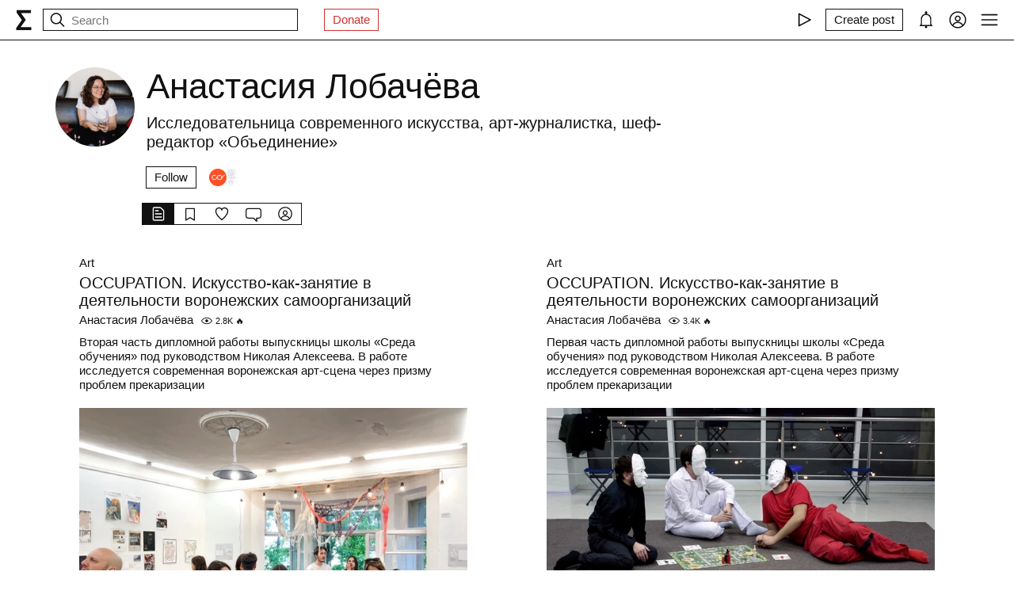

--- FILE ---
content_type: text/html; charset=utf-8
request_url: https://fastly.syg.ma/@nastya-lobacheva?tab=followers
body_size: 33374
content:
<!DOCTYPE html><html lang="en" prefix="og: http://ogp.me/ns#"><head><meta charSet="utf-8"/><meta name="viewport" content="width=device-width, initial-scale=1, viewport-fit=cover"/><link rel="stylesheet" href="/_next/static/css/d43f0841c9153f21.css" data-precedence="next"/><link rel="stylesheet" href="/_next/static/css/89b320d185938f1d.css" data-precedence="next"/><link rel="stylesheet" href="/_next/static/css/8a569cf06c95ce6c.css" data-precedence="next"/><link rel="preload" as="script" fetchPriority="low" href="/_next/static/chunks/webpack-d615900f84d792a3.js"/><script src="/_next/static/chunks/0fe3f1ed-b18530bc7879c610.js" async=""></script><script src="/_next/static/chunks/1661-e2df136298bd5846.js" async=""></script><script src="/_next/static/chunks/main-app-4ff7d25358843571.js" async=""></script><script src="/_next/static/chunks/f923c8e2-4296ab8922341391.js" async=""></script><script src="/_next/static/chunks/6663-83dc1476aa228d48.js" async=""></script><script src="/_next/static/chunks/9301-2fdf86d05cf01c66.js" async=""></script><script src="/_next/static/chunks/8003-3680e22568e50987.js" async=""></script><script src="/_next/static/chunks/1564-a38a0ba1ba066739.js" async=""></script><script src="/_next/static/chunks/2044-10323abc96123b2c.js" async=""></script><script src="/_next/static/chunks/3460-cb4cea20eef318c1.js" async=""></script><script src="/_next/static/chunks/app/layout-faedcbe1d3caa403.js" async=""></script><script src="/_next/static/chunks/8155-03559bbf840960d8.js" async=""></script><script src="/_next/static/chunks/app/users/%5Bhandle%5D/page-194ee0439b77bfee.js" async=""></script><script src="/_next/static/chunks/app/error-a24e9bd6816c6235.js" async=""></script><script src="/_next/static/chunks/956-da79ca2418304ddd.js" async=""></script><script src="/_next/static/chunks/app/users/%5Bhandle%5D/layout-dd970c8176d501b1.js" async=""></script><meta name="theme-color" content="#fff"/><meta name="color-scheme" content="light"/><title>Анастасия Лобачёва</title><meta name="description" content="Исследовательница современного искусства, арт-журналистка, шеф-редактор «Объединение»"/><link rel="manifest" href="/manifest.json"/><meta name="keywords" content="syg.ma"/><meta name="referrer" content="origin"/><meta name="X-UA-Compatible" content="IE=edge"/><meta name="fb:app_id" content="703838146318365"/><meta name="apple-mobile-web-app-title" content="syg.ma"/><meta name="msapplication-TileImage" content="/icons/ms-icon-144x144.png"/><link rel="alternate" type="application/rss+xml" title="syg.ma" href="https://syg.ma/rss.atom"/><meta name="apple-mobile-web-app-capable" content="yes"/><meta name="apple-mobile-web-app-title" content="syg.ma"/><meta name="apple-mobile-web-app-status-bar-style" content="default"/><meta property="og:title" content="Анастасия Лобачёва"/><meta property="og:description" content="Исследовательница современного искусства, арт-журналистка, шеф-редактор «Объединение»"/><meta property="og:url" content="https://syg.ma/@nastya-lobacheva"/><meta property="og:site_name" content="syg.ma"/><meta property="og:locale" content="en"/><meta property="og:image" content="https://fastly.syg.ma/imgproxy/Ygg1KOfpJnrVK4wWnN2HEsia1P2d4lyt3ew1fHmoaiU/rs:fit:640:640:0/[base64]"/><meta property="og:image:width" content="640"/><meta property="og:image:height" content="640"/><meta property="og:type" content="website"/><meta name="twitter:card" content="summary_large_image"/><meta name="twitter:creator" content="@sygma"/><meta name="twitter:title" content="Анастасия Лобачёва"/><meta name="twitter:description" content="Исследовательница современного искусства, арт-журналистка, шеф-редактор «Объединение»"/><meta name="twitter:image" content="https://fastly.syg.ma/imgproxy/Ygg1KOfpJnrVK4wWnN2HEsia1P2d4lyt3ew1fHmoaiU/rs:fit:640:640:0/[base64]"/><meta name="twitter:image:width" content="640"/><meta name="twitter:image:height" content="640"/><link rel="icon" href="/favicon.ico"/><link rel="icon" href="/icons/android-icon-192x192.png" sizes="192x192" type="image/png"/><link rel="apple-touch-icon" href="/icons/apple-touch-icon.png"/><link rel="apple-touch-icon-precomposed" href="/icons/apple-touch-icon-precomposed.png"/><link rel="apple-touch-icon" href="/icons/apple-icon-76x76.png" sizes="76x76" type="image/png"/><link rel="apple-touch-icon" href="/icons/apple-icon-120x120.png" sizes="120x120" type="image/png"/><link rel="apple-touch-icon" href="/icons/apple-icon-152x152.png" sizes="152x152" type="image/png"/><link rel="apple-touch-icon" href="/icons/apple-icon-180x180.png" sizes="180x180" type="image/png"/><meta name="next-size-adjust"/><script src="/_next/static/chunks/polyfills-c67a75d1b6f99dc8.js" noModule=""></script></head><body><header class="styles_root__Y_tJe main-header"><div class="styles_wrapper__19wFO"><a class="styles_logo__6zrBN" aria-label="syg.ma" href="/"><svg width="20px" height="26px" viewBox="0 0 20 26" version="1.1" xmlns="http://www.w3.org/2000/svg"><g id="home-copy" stroke="none" stroke-width="1" fill="none" fill-rule="evenodd" transform="translate(-18.000000, -18.000000)"><polygon id="Σ" fill="currentColor" points="24.1542969 40.0449219 24.1542969 40.1679688 37.4257812 40.1679688 37.4257812 44 18.6171875 44 18.6171875 41.1347656 25.578125 31.2734375 18.96875 21.921875 18.96875 18.6347656 36.96875 18.6347656 36.96875 22.4667969 24.6113281 22.4667969 24.6113281 22.5898438 30.4648438 31.0097656 30.4648438 31.1328125"></polygon></g></svg></a><!--$--><!--$--><div class="styles_root__AKPPm"><svg width="24" height="24" viewBox="0 0 15 15" fill="none" xmlns="http://www.w3.org/2000/svg" class="styles_backIcon__ROqn1"><path d="M6.85355 3.14645C7.04882 3.34171 7.04882 3.65829 6.85355 3.85355L3.70711 7H12.5C12.7761 7 13 7.22386 13 7.5C13 7.77614 12.7761 8 12.5 8H3.70711L6.85355 11.1464C7.04882 11.3417 7.04882 11.6583 6.85355 11.8536C6.65829 12.0488 6.34171 12.0488 6.14645 11.8536L2.14645 7.85355C1.95118 7.65829 1.95118 7.34171 2.14645 7.14645L6.14645 3.14645C6.34171 2.95118 6.65829 2.95118 6.85355 3.14645Z" fill="currentColor" fill-rule="evenodd" clip-rule="evenodd"></path></svg><svg width="24" height="24" viewBox="0 0 15 15" fill="none" xmlns="http://www.w3.org/2000/svg"><path d="M10 6.5C10 8.433 8.433 10 6.5 10C4.567 10 3 8.433 3 6.5C3 4.567 4.567 3 6.5 3C8.433 3 10 4.567 10 6.5ZM9.30884 10.0159C8.53901 10.6318 7.56251 11 6.5 11C4.01472 11 2 8.98528 2 6.5C2 4.01472 4.01472 2 6.5 2C8.98528 2 11 4.01472 11 6.5C11 7.56251 10.6318 8.53901 10.0159 9.30884L12.8536 12.1464C13.0488 12.3417 13.0488 12.6583 12.8536 12.8536C12.6583 13.0488 12.3417 13.0488 12.1464 12.8536L9.30884 10.0159Z" fill="currentColor" fill-rule="evenodd" clip-rule="evenodd"></path></svg><input placeholder="Search" type="text" value=""/></div><!--/$--><!--/$--><a href="https://www.patreon.com/syg_ma" class="styles_root__YiphY styles_red__KLBre" target="_blank" rel="noreferrer">Donate</a></div><div class="styles_wrapper__19wFO"><div class="styles_wrapper__19wFO"><!--$--><div class="styles_root__dtsem"><div class="styles_icon__SMyxK"><svg width="24" height="24" viewBox="0 0 15 15" fill="none" xmlns="http://www.w3.org/2000/svg"><path d="M3.24182 2.32181C3.3919 2.23132 3.5784 2.22601 3.73338 2.30781L12.7334 7.05781C12.8974 7.14436 13 7.31457 13 7.5C13 7.68543 12.8974 7.85564 12.7334 7.94219L3.73338 12.6922C3.5784 12.774 3.3919 12.7687 3.24182 12.6782C3.09175 12.5877 3 12.4252 3 12.25V2.75C3 2.57476 3.09175 2.4123 3.24182 2.32181ZM4 3.57925V11.4207L11.4288 7.5L4 3.57925Z" fill="currentColor" fill-rule="evenodd" clip-rule="evenodd"></path></svg></div><audio src="https://radio.syg.ma/audio.mp3" preload="none"></audio></div><div class="styles_root__SCs22"><button type="button" class="styles_root__YiphY" aria-label="Create post" title="Create post"><span>Create post</span><svg width="22" height="22" viewBox="0 0 15 15" fill="none" xmlns="http://www.w3.org/2000/svg"><path d="M12.1464 1.14645C12.3417 0.951184 12.6583 0.951184 12.8535 1.14645L14.8535 3.14645C15.0488 3.34171 15.0488 3.65829 14.8535 3.85355L10.9109 7.79618C10.8349 7.87218 10.7471 7.93543 10.651 7.9835L6.72359 9.94721C6.53109 10.0435 6.29861 10.0057 6.14643 9.85355C5.99425 9.70137 5.95652 9.46889 6.05277 9.27639L8.01648 5.34897C8.06455 5.25283 8.1278 5.16507 8.2038 5.08907L12.1464 1.14645ZM12.5 2.20711L8.91091 5.79618L7.87266 7.87267L8.12731 8.12732L10.2038 7.08907L13.7929 3.5L12.5 2.20711ZM9.99998 2L8.99998 3H4.9C4.47171 3 4.18056 3.00039 3.95552 3.01877C3.73631 3.03668 3.62421 3.06915 3.54601 3.10899C3.35785 3.20487 3.20487 3.35785 3.10899 3.54601C3.06915 3.62421 3.03669 3.73631 3.01878 3.95552C3.00039 4.18056 3 4.47171 3 4.9V11.1C3 11.5283 3.00039 11.8194 3.01878 12.0445C3.03669 12.2637 3.06915 12.3758 3.10899 12.454C3.20487 12.6422 3.35785 12.7951 3.54601 12.891C3.62421 12.9309 3.73631 12.9633 3.95552 12.9812C4.18056 12.9996 4.47171 13 4.9 13H11.1C11.5283 13 11.8194 12.9996 12.0445 12.9812C12.2637 12.9633 12.3758 12.9309 12.454 12.891C12.6422 12.7951 12.7951 12.6422 12.891 12.454C12.9309 12.3758 12.9633 12.2637 12.9812 12.0445C12.9996 11.8194 13 11.5283 13 11.1V6.99998L14 5.99998V11.1V11.1207C14 11.5231 14 11.8553 13.9779 12.1259C13.9549 12.407 13.9057 12.6653 13.782 12.908C13.5903 13.2843 13.2843 13.5903 12.908 13.782C12.6653 13.9057 12.407 13.9549 12.1259 13.9779C11.8553 14 11.5231 14 11.1207 14H11.1H4.9H4.87934C4.47686 14 4.14468 14 3.87409 13.9779C3.59304 13.9549 3.33469 13.9057 3.09202 13.782C2.7157 13.5903 2.40973 13.2843 2.21799 12.908C2.09434 12.6653 2.04506 12.407 2.0221 12.1259C1.99999 11.8553 1.99999 11.5231 2 11.1207V11.1206V11.1V4.9V4.87935V4.87932V4.87931C1.99999 4.47685 1.99999 4.14468 2.0221 3.87409C2.04506 3.59304 2.09434 3.33469 2.21799 3.09202C2.40973 2.71569 2.7157 2.40973 3.09202 2.21799C3.33469 2.09434 3.59304 2.04506 3.87409 2.0221C4.14468 1.99999 4.47685 1.99999 4.87932 2H4.87935H4.9H9.99998Z" fill="currentColor" fill-rule="evenodd" clip-rule="evenodd"></path></svg></button></div><div class="styles_icon__P0ULc"><svg width="22" height="22" viewBox="0 0 15 15" fill="none" xmlns="http://www.w3.org/2000/svg"><path d="M8.60124 1.25086C8.60124 1.75459 8.26278 2.17927 7.80087 2.30989C10.1459 2.4647 12 4.41582 12 6.79999V10.25C12 11.0563 12.0329 11.7074 12.7236 12.0528C12.931 12.1565 13.0399 12.3892 12.9866 12.6149C12.9333 12.8406 12.7319 13 12.5 13H8.16144C8.36904 13.1832 8.49997 13.4513 8.49997 13.75C8.49997 14.3023 8.05226 14.75 7.49997 14.75C6.94769 14.75 6.49997 14.3023 6.49997 13.75C6.49997 13.4513 6.63091 13.1832 6.83851 13H2.49999C2.2681 13 2.06664 12.8406 2.01336 12.6149C1.96009 12.3892 2.06897 12.1565 2.27638 12.0528C2.96708 11.7074 2.99999 11.0563 2.99999 10.25V6.79999C2.99999 4.41537 4.85481 2.46396 7.20042 2.3098C6.73867 2.17908 6.40036 1.75448 6.40036 1.25086C6.40036 0.643104 6.89304 0.150421 7.5008 0.150421C8.10855 0.150421 8.60124 0.643104 8.60124 1.25086ZM7.49999 3.29999C5.56699 3.29999 3.99999 4.86699 3.99999 6.79999V10.25L4.00002 10.3009C4.0005 10.7463 4.00121 11.4084 3.69929 12H11.3007C10.9988 11.4084 10.9995 10.7463 11 10.3009L11 10.25V6.79999C11 4.86699 9.43299 3.29999 7.49999 3.29999Z" fill="currentColor" fill-rule="evenodd" clip-rule="evenodd"></path></svg></div><div class="styles_icon__7JjMH"><svg width="24" height="24" viewBox="0 0 15 15" fill="none" xmlns="http://www.w3.org/2000/svg"><path d="M0.877014 7.49988C0.877014 3.84219 3.84216 0.877045 7.49985 0.877045C11.1575 0.877045 14.1227 3.84219 14.1227 7.49988C14.1227 11.1575 11.1575 14.1227 7.49985 14.1227C3.84216 14.1227 0.877014 11.1575 0.877014 7.49988ZM7.49985 1.82704C4.36683 1.82704 1.82701 4.36686 1.82701 7.49988C1.82701 8.97196 2.38774 10.3131 3.30727 11.3213C4.19074 9.94119 5.73818 9.02499 7.50023 9.02499C9.26206 9.02499 10.8093 9.94097 11.6929 11.3208C12.6121 10.3127 13.1727 8.97172 13.1727 7.49988C13.1727 4.36686 10.6328 1.82704 7.49985 1.82704ZM10.9818 11.9787C10.2839 10.7795 8.9857 9.97499 7.50023 9.97499C6.01458 9.97499 4.71624 10.7797 4.01845 11.9791C4.97952 12.7272 6.18765 13.1727 7.49985 13.1727C8.81227 13.1727 10.0206 12.727 10.9818 11.9787ZM5.14999 6.50487C5.14999 5.207 6.20212 4.15487 7.49999 4.15487C8.79786 4.15487 9.84999 5.207 9.84999 6.50487C9.84999 7.80274 8.79786 8.85487 7.49999 8.85487C6.20212 8.85487 5.14999 7.80274 5.14999 6.50487ZM7.49999 5.10487C6.72679 5.10487 6.09999 5.73167 6.09999 6.50487C6.09999 7.27807 6.72679 7.90487 7.49999 7.90487C8.27319 7.90487 8.89999 7.27807 8.89999 6.50487C8.89999 5.73167 8.27319 5.10487 7.49999 5.10487Z" fill="currentColor" fill-rule="evenodd" clip-rule="evenodd"></path></svg></div><div class="styles_icon__zKr7S"><svg width="24" height="24" viewBox="0 0 15 15" fill="none" xmlns="http://www.w3.org/2000/svg"><path d="M1.5 3C1.22386 3 1 3.22386 1 3.5C1 3.77614 1.22386 4 1.5 4H13.5C13.7761 4 14 3.77614 14 3.5C14 3.22386 13.7761 3 13.5 3H1.5ZM1 7.5C1 7.22386 1.22386 7 1.5 7H13.5C13.7761 7 14 7.22386 14 7.5C14 7.77614 13.7761 8 13.5 8H1.5C1.22386 8 1 7.77614 1 7.5ZM1 11.5C1 11.2239 1.22386 11 1.5 11H13.5C13.7761 11 14 11.2239 14 11.5C14 11.7761 13.7761 12 13.5 12H1.5C1.22386 12 1 11.7761 1 11.5Z" fill="currentColor" fill-rule="evenodd" clip-rule="evenodd"></path></svg></div><!--/$--></div></div></header><div class="styles_bodyWrapper__Laauz"><main class="styles_root__EMPuy" id="main"><header class="styles_root__nrYr4"><div class="styles_userpic__xnF7E"><img alt="Анастасия Лобачёва" loading="lazy" width="100" height="100" decoding="async" data-nimg="1" class="styles_root__GYZPS" style="color:transparent" src="https://fastly.syg.ma/imgproxy/Ygg1KOfpJnrVK4wWnN2HEsia1P2d4lyt3ew1fHmoaiU/rs:fit:640:640:0/[base64]"/></div><div class="styles_wrapper__OpqP4"><h1>Анастасия Лобачёва</h1><div class="styles_about__YEPK7"><p><span>Исследовательница современного искусства, арт-журналистка, шеф-редактор «Объединение»</span></p></div><!--$--><!--/$--><!--$--><div class="styles_root__ypo6L"><button type="button" class="styles_root__YiphY">Follow</button><a class="styles_followers__c1_sw" title="Followers" aria-label="Followers" href="/@nastya-lobacheva/tab/followers"><div class="styles_image__7_8f_"><img alt="" loading="lazy" width="22" height="22" decoding="async" data-nimg="1" class="styles_root__GYZPS" style="color:transparent" src="https://fastly.syg.ma/imgproxy/EDlkwSjMX-i-7bA_WamAHkQpNiyCWpS5efgybQB447c/rs:fit:100:100:0/[base64]"/></div><div class="styles_image__7_8f_"><img alt="" loading="lazy" width="22" height="22" decoding="async" data-nimg="1" class="styles_root__GYZPS" style="color:transparent" src="https://fastly.syg.ma/imgproxy/t_4v-ElAYfVeSStWpKbshVe3K4J66i5KPPs6t7X4vbk/rs:fit:100:100:0/[base64]"/></div></a></div><!--/$--></div><div class="styles_root__sS3vz"><a class="styles_root__bHVgS styles_active__UDtFn" href="/@nastya-lobacheva"><svg width="20" height="20" viewBox="0 0 15 15" fill="none" xmlns="http://www.w3.org/2000/svg"><path d="M3 2.5C3 2.22386 3.22386 2 3.5 2H9.08579C9.21839 2 9.34557 2.05268 9.43934 2.14645L11.8536 4.56066C11.9473 4.65443 12 4.78161 12 4.91421V12.5C12 12.7761 11.7761 13 11.5 13H3.5C3.22386 13 3 12.7761 3 12.5V2.5ZM3.5 1C2.67157 1 2 1.67157 2 2.5V12.5C2 13.3284 2.67157 14 3.5 14H11.5C12.3284 14 13 13.3284 13 12.5V4.91421C13 4.51639 12.842 4.13486 12.5607 3.85355L10.1464 1.43934C9.86514 1.15804 9.48361 1 9.08579 1H3.5ZM4.5 4C4.22386 4 4 4.22386 4 4.5C4 4.77614 4.22386 5 4.5 5H7.5C7.77614 5 8 4.77614 8 4.5C8 4.22386 7.77614 4 7.5 4H4.5ZM4.5 7C4.22386 7 4 7.22386 4 7.5C4 7.77614 4.22386 8 4.5 8H10.5C10.7761 8 11 7.77614 11 7.5C11 7.22386 10.7761 7 10.5 7H4.5ZM4.5 10C4.22386 10 4 10.2239 4 10.5C4 10.7761 4.22386 11 4.5 11H10.5C10.7761 11 11 10.7761 11 10.5C11 10.2239 10.7761 10 10.5 10H4.5Z" fill="currentColor" fill-rule="evenodd" clip-rule="evenodd"></path></svg></a><a class="styles_root__bHVgS" href="/@nastya-lobacheva/tab/collections"><svg width="20" height="20" viewBox="0 0 15 15" fill="none" xmlns="http://www.w3.org/2000/svg"><path d="M3 2.5C3 2.22386 3.22386 2 3.5 2H11.5C11.7761 2 12 2.22386 12 2.5V13.5C12 13.6818 11.9014 13.8492 11.7424 13.9373C11.5834 14.0254 11.3891 14.0203 11.235 13.924L7.5 11.5896L3.765 13.924C3.61087 14.0203 3.41659 14.0254 3.25762 13.9373C3.09864 13.8492 3 13.6818 3 13.5V2.5ZM4 3V12.5979L6.97 10.7416C7.29427 10.539 7.70573 10.539 8.03 10.7416L11 12.5979V3H4Z" fill="currentColor" fill-rule="evenodd" clip-rule="evenodd"></path></svg></a><a class="styles_root__bHVgS" href="/@nastya-lobacheva/tab/favorites"><svg width="20" height="20" viewBox="0 0 15 15" fill="none" xmlns="http://www.w3.org/2000/svg"><path d="M4.89346 2.35248C3.49195 2.35248 2.35248 3.49359 2.35248 4.90532C2.35248 6.38164 3.20954 7.9168 4.37255 9.33522C5.39396 10.581 6.59464 11.6702 7.50002 12.4778C8.4054 11.6702 9.60608 10.581 10.6275 9.33522C11.7905 7.9168 12.6476 6.38164 12.6476 4.90532C12.6476 3.49359 11.5081 2.35248 10.1066 2.35248C9.27059 2.35248 8.81894 2.64323 8.5397 2.95843C8.27877 3.25295 8.14623 3.58566 8.02501 3.88993C8.00391 3.9429 7.98315 3.99501 7.96211 4.04591C7.88482 4.23294 7.7024 4.35494 7.50002 4.35494C7.29765 4.35494 7.11523 4.23295 7.03793 4.04592C7.01689 3.99501 6.99612 3.94289 6.97502 3.8899C6.8538 3.58564 6.72126 3.25294 6.46034 2.95843C6.18109 2.64323 5.72945 2.35248 4.89346 2.35248ZM1.35248 4.90532C1.35248 2.94498 2.936 1.35248 4.89346 1.35248C6.0084 1.35248 6.73504 1.76049 7.20884 2.2953C7.32062 2.42147 7.41686 2.55382 7.50002 2.68545C7.58318 2.55382 7.67941 2.42147 7.79119 2.2953C8.265 1.76049 8.99164 1.35248 10.1066 1.35248C12.064 1.35248 13.6476 2.94498 13.6476 4.90532C13.6476 6.74041 12.6013 8.50508 11.4008 9.96927C10.2636 11.3562 8.92194 12.5508 8.00601 13.3664C7.94645 13.4194 7.88869 13.4709 7.83291 13.5206C7.64324 13.6899 7.3568 13.6899 7.16713 13.5206C7.11135 13.4709 7.05359 13.4194 6.99403 13.3664C6.0781 12.5508 4.73641 11.3562 3.59926 9.96927C2.39872 8.50508 1.35248 6.74041 1.35248 4.90532Z" fill="currentColor" fill-rule="evenodd" clip-rule="evenodd"></path></svg></a><a class="styles_root__bHVgS" href="/@nastya-lobacheva/tab/comments"><svg width="20" height="20" viewBox="0 0 15 15" fill="none" xmlns="http://www.w3.org/2000/svg"><path d="M12.5 3L2.5 3.00002C1.67157 3.00002 1 3.6716 1 4.50002V9.50003C1 10.3285 1.67157 11 2.5 11H7.50003C7.63264 11 7.75982 11.0527 7.85358 11.1465L10 13.2929V11.5C10 11.2239 10.2239 11 10.5 11H12.5C13.3284 11 14 10.3285 14 9.50003V4.5C14 3.67157 13.3284 3 12.5 3ZM2.49999 2.00002L12.5 2C13.8807 2 15 3.11929 15 4.5V9.50003C15 10.8807 13.8807 12 12.5 12H11V14.5C11 14.7022 10.8782 14.8845 10.6913 14.9619C10.5045 15.0393 10.2894 14.9965 10.1464 14.8536L7.29292 12H2.5C1.11929 12 0 10.8807 0 9.50003V4.50002C0 3.11931 1.11928 2.00003 2.49999 2.00002Z" fill="currentColor" fill-rule="evenodd" clip-rule="evenodd"></path></svg></a><a class="styles_root__bHVgS" href="/@nastya-lobacheva/tab/followers"><svg width="20" height="20" viewBox="0 0 15 15" fill="none" xmlns="http://www.w3.org/2000/svg"><path d="M0.877014 7.49988C0.877014 3.84219 3.84216 0.877045 7.49985 0.877045C11.1575 0.877045 14.1227 3.84219 14.1227 7.49988C14.1227 11.1575 11.1575 14.1227 7.49985 14.1227C3.84216 14.1227 0.877014 11.1575 0.877014 7.49988ZM7.49985 1.82704C4.36683 1.82704 1.82701 4.36686 1.82701 7.49988C1.82701 8.97196 2.38774 10.3131 3.30727 11.3213C4.19074 9.94119 5.73818 9.02499 7.50023 9.02499C9.26206 9.02499 10.8093 9.94097 11.6929 11.3208C12.6121 10.3127 13.1727 8.97172 13.1727 7.49988C13.1727 4.36686 10.6328 1.82704 7.49985 1.82704ZM10.9818 11.9787C10.2839 10.7795 8.9857 9.97499 7.50023 9.97499C6.01458 9.97499 4.71624 10.7797 4.01845 11.9791C4.97952 12.7272 6.18765 13.1727 7.49985 13.1727C8.81227 13.1727 10.0206 12.727 10.9818 11.9787ZM5.14999 6.50487C5.14999 5.207 6.20212 4.15487 7.49999 4.15487C8.79786 4.15487 9.84999 5.207 9.84999 6.50487C9.84999 7.80274 8.79786 8.85487 7.49999 8.85487C6.20212 8.85487 5.14999 7.80274 5.14999 6.50487ZM7.49999 5.10487C6.72679 5.10487 6.09999 5.73167 6.09999 6.50487C6.09999 7.27807 6.72679 7.90487 7.49999 7.90487C8.27319 7.90487 8.89999 7.27807 8.89999 6.50487C8.89999 5.73167 8.27319 5.10487 7.49999 5.10487Z" fill="currentColor" fill-rule="evenodd" clip-rule="evenodd"></path></svg></a></div><!--$--><!--/$--></header><!--$?--><template id="B:0"></template><div class="skeletons_root__K8g0z"><div><span class="styles_root__WJOnV" style="width:70%;height:1em;padding-bottom:0"></span><span class="styles_root__WJOnV" style="width:90%;height:2rem;padding-bottom:0"></span><span class="styles_root__WJOnV" style="width:60%;height:1em;padding-bottom:0"></span><span class="styles_root__WJOnV" style="width:100%;height:1em;padding-bottom:50%"></span></div><div><span class="styles_root__WJOnV" style="width:70%;height:1em;padding-bottom:0"></span><span class="styles_root__WJOnV" style="width:90%;height:2rem;padding-bottom:0"></span><span class="styles_root__WJOnV" style="width:60%;height:1em;padding-bottom:0"></span><span class="styles_root__WJOnV" style="width:100%;height:1em;padding-bottom:50%"></span></div><div><span class="styles_root__WJOnV" style="width:70%;height:1em;padding-bottom:0"></span><span class="styles_root__WJOnV" style="width:90%;height:2rem;padding-bottom:0"></span><span class="styles_root__WJOnV" style="width:60%;height:1em;padding-bottom:0"></span><span class="styles_root__WJOnV" style="width:100%;height:1em;padding-bottom:50%"></span></div><div><span class="styles_root__WJOnV" style="width:70%;height:1em;padding-bottom:0"></span><span class="styles_root__WJOnV" style="width:90%;height:2rem;padding-bottom:0"></span><span class="styles_root__WJOnV" style="width:60%;height:1em;padding-bottom:0"></span><span class="styles_root__WJOnV" style="width:100%;height:1em;padding-bottom:50%"></span></div></div><!--/$--></main><!--$--><!--$--><!--/$--><!--/$--></div><script src="/_next/static/chunks/webpack-d615900f84d792a3.js" async=""></script><script>(self.__next_f=self.__next_f||[]).push([0]);self.__next_f.push([2,null])</script><script>self.__next_f.push([1,"1:HL[\"/_next/static/css/d43f0841c9153f21.css\",\"style\"]\n0:\"$L2\"\n"])</script><script>self.__next_f.push([1,"3:HL[\"/_next/static/css/89b320d185938f1d.css\",\"style\"]\n4:HL[\"/_next/static/css/8a569cf06c95ce6c.css\",\"style\"]\n"])</script><script>self.__next_f.push([1,"5:I[72872,[],\"\"]\n9:I[34434,[],\"\"]\na:I[69252,[],\"\"]\nd:I[41720,[],\"\"]\ne:[]\n"])</script><script>self.__next_f.push([1,"2:[[[\"$\",\"link\",\"0\",{\"rel\":\"stylesheet\",\"href\":\"/_next/static/css/d43f0841c9153f21.css\",\"precedence\":\"next\",\"crossOrigin\":\"$undefined\"}]],[\"$\",\"$L5\",null,{\"buildId\":\"H9IPOk-ztj7_BOq8RkeUE\",\"assetPrefix\":\"\",\"initialCanonicalUrl\":\"/@nastya-lobacheva?tab=followers\",\"initialTree\":[\"\",{\"children\":[\"users\",{\"children\":[[\"handle\",\"nastya-lobacheva\",\"d\"],{\"children\":[\"__PAGE__?{\\\"tab\\\":\\\"followers\\\"}\",{}]}]}]},\"$undefined\",\"$undefined\",true],\"initialSeedData\":[\"\",{\"children\":[\"users\",{\"children\":[[\"handle\",\"nastya-lobacheva\",\"d\"],{\"children\":[\"__PAGE__\",{},[\"$L6\",\"$L7\",null]]},[null,\"$L8\",null]]},[\"$\",\"$L9\",null,{\"parallelRouterKey\":\"children\",\"segmentPath\":[\"children\",\"users\",\"children\"],\"loading\":\"$undefined\",\"loadingStyles\":\"$undefined\",\"loadingScripts\":\"$undefined\",\"hasLoading\":false,\"error\":\"$undefined\",\"errorStyles\":\"$undefined\",\"errorScripts\":\"$undefined\",\"template\":[\"$\",\"$La\",null,{}],\"templateStyles\":\"$undefined\",\"templateScripts\":\"$undefined\",\"notFound\":\"$undefined\",\"notFoundStyles\":\"$undefined\",\"styles\":[[\"$\",\"link\",\"0\",{\"rel\":\"stylesheet\",\"href\":\"/_next/static/css/89b320d185938f1d.css\",\"precedence\":\"next\",\"crossOrigin\":\"$undefined\"}]]}]]},[null,\"$Lb\",null]],\"initialHead\":[false,\"$Lc\"],\"globalErrorComponent\":\"$d\",\"missingSlots\":\"$We\"}]]\n"])</script><script>self.__next_f.push([1,"f:I[8086,[\"6545\",\"static/chunks/f923c8e2-4296ab8922341391.js\",\"6663\",\"static/chunks/6663-83dc1476aa228d48.js\",\"9301\",\"static/chunks/9301-2fdf86d05cf01c66.js\",\"8003\",\"static/chunks/8003-3680e22568e50987.js\",\"1564\",\"static/chunks/1564-a38a0ba1ba066739.js\",\"2044\",\"static/chunks/2044-10323abc96123b2c.js\",\"3460\",\"static/chunks/3460-cb4cea20eef318c1.js\",\"3185\",\"static/chunks/app/layout-faedcbe1d3caa403.js\"],\"Providers\"]\n10:I[76663,[\"6545\",\"static/chunks/f923c8e2-4296ab8922341391.js\",\"6663\",\"static/chunks/6663-83d"])</script><script>self.__next_f.push([1,"c1476aa228d48.js\",\"9301\",\"static/chunks/9301-2fdf86d05cf01c66.js\",\"2044\",\"static/chunks/2044-10323abc96123b2c.js\",\"3460\",\"static/chunks/3460-cb4cea20eef318c1.js\",\"8155\",\"static/chunks/8155-03559bbf840960d8.js\",\"9412\",\"static/chunks/app/users/%5Bhandle%5D/page-194ee0439b77bfee.js\"],\"\"]\n11:\"$Sreact.suspense\"\n12:I[18177,[\"6545\",\"static/chunks/f923c8e2-4296ab8922341391.js\",\"6663\",\"static/chunks/6663-83dc1476aa228d48.js\",\"9301\",\"static/chunks/9301-2fdf86d05cf01c66.js\",\"8003\",\"static/chunks/8003-3680e22568e50987."])</script><script>self.__next_f.push([1,"js\",\"1564\",\"static/chunks/1564-a38a0ba1ba066739.js\",\"2044\",\"static/chunks/2044-10323abc96123b2c.js\",\"3460\",\"static/chunks/3460-cb4cea20eef318c1.js\",\"3185\",\"static/chunks/app/layout-faedcbe1d3caa403.js\"],\"SearchInput\"]\n14:I[42943,[\"6545\",\"static/chunks/f923c8e2-4296ab8922341391.js\",\"6663\",\"static/chunks/6663-83dc1476aa228d48.js\",\"9301\",\"static/chunks/9301-2fdf86d05cf01c66.js\",\"8003\",\"static/chunks/8003-3680e22568e50987.js\",\"1564\",\"static/chunks/1564-a38a0ba1ba066739.js\",\"2044\",\"static/chunks/2044-10323abc961"])</script><script>self.__next_f.push([1,"23b2c.js\",\"3460\",\"static/chunks/3460-cb4cea20eef318c1.js\",\"3185\",\"static/chunks/app/layout-faedcbe1d3caa403.js\"],\"UserMenuFallback\"]\n15:I[57875,[\"6545\",\"static/chunks/f923c8e2-4296ab8922341391.js\",\"6663\",\"static/chunks/6663-83dc1476aa228d48.js\",\"9301\",\"static/chunks/9301-2fdf86d05cf01c66.js\",\"8003\",\"static/chunks/8003-3680e22568e50987.js\",\"1564\",\"static/chunks/1564-a38a0ba1ba066739.js\",\"2044\",\"static/chunks/2044-10323abc96123b2c.js\",\"3460\",\"static/chunks/3460-cb4cea20eef318c1.js\",\"3185\",\"static/chunks/app/l"])</script><script>self.__next_f.push([1,"ayout-faedcbe1d3caa403.js\"],\"Radio\"]\n17:I[88240,[\"6545\",\"static/chunks/f923c8e2-4296ab8922341391.js\",\"6663\",\"static/chunks/6663-83dc1476aa228d48.js\",\"9301\",\"static/chunks/9301-2fdf86d05cf01c66.js\",\"8003\",\"static/chunks/8003-3680e22568e50987.js\",\"1564\",\"static/chunks/1564-a38a0ba1ba066739.js\",\"2044\",\"static/chunks/2044-10323abc96123b2c.js\",\"3460\",\"static/chunks/3460-cb4cea20eef318c1.js\",\"3185\",\"static/chunks/app/layout-faedcbe1d3caa403.js\"],\"MainMenu\"]\n18:I[92226,[\"6545\",\"static/chunks/f923c8e2-4296ab8922341"])</script><script>self.__next_f.push([1,"391.js\",\"6663\",\"static/chunks/6663-83dc1476aa228d48.js\",\"9301\",\"static/chunks/9301-2fdf86d05cf01c66.js\",\"8003\",\"static/chunks/8003-3680e22568e50987.js\",\"1564\",\"static/chunks/1564-a38a0ba1ba066739.js\",\"2044\",\"static/chunks/2044-10323abc96123b2c.js\",\"3460\",\"static/chunks/3460-cb4cea20eef318c1.js\",\"3185\",\"static/chunks/app/layout-faedcbe1d3caa403.js\"],\"MainMenuContentAdmin\"]\n1b:I[79432,[\"6663\",\"static/chunks/6663-83dc1476aa228d48.js\",\"7601\",\"static/chunks/app/error-a24e9bd6816c6235.js\"],\"\"]\n1c:I[55494,[\"6545\","])</script><script>self.__next_f.push([1,"\"static/chunks/f923c8e2-4296ab8922341391.js\",\"6663\",\"static/chunks/6663-83dc1476aa228d48.js\",\"9301\",\"static/chunks/9301-2fdf86d05cf01c66.js\",\"8003\",\"static/chunks/8003-3680e22568e50987.js\",\"1564\",\"static/chunks/1564-a38a0ba1ba066739.js\",\"2044\",\"static/chunks/2044-10323abc96123b2c.js\",\"3460\",\"static/chunks/3460-cb4cea20eef318c1.js\",\"3185\",\"static/chunks/app/layout-faedcbe1d3caa403.js\"],\"AuthPopup\"]\n1d:I[51303,[\"6545\",\"static/chunks/f923c8e2-4296ab8922341391.js\",\"6663\",\"static/chunks/6663-83dc1476aa228d48.js\""])</script><script>self.__next_f.push([1,",\"9301\",\"static/chunks/9301-2fdf86d05cf01c66.js\",\"8003\",\"static/chunks/8003-3680e22568e50987.js\",\"1564\",\"static/chunks/1564-a38a0ba1ba066739.js\",\"2044\",\"static/chunks/2044-10323abc96123b2c.js\",\"3460\",\"static/chunks/3460-cb4cea20eef318c1.js\",\"3185\",\"static/chunks/app/layout-faedcbe1d3caa403.js\"],\"\"]\n13:T798,"])</script><script>self.__next_f.push([1,"M12.1464 1.14645C12.3417 0.951184 12.6583 0.951184 12.8535 1.14645L14.8535 3.14645C15.0488 3.34171 15.0488 3.65829 14.8535 3.85355L10.9109 7.79618C10.8349 7.87218 10.7471 7.93543 10.651 7.9835L6.72359 9.94721C6.53109 10.0435 6.29861 10.0057 6.14643 9.85355C5.99425 9.70137 5.95652 9.46889 6.05277 9.27639L8.01648 5.34897C8.06455 5.25283 8.1278 5.16507 8.2038 5.08907L12.1464 1.14645ZM12.5 2.20711L8.91091 5.79618L7.87266 7.87267L8.12731 8.12732L10.2038 7.08907L13.7929 3.5L12.5 2.20711ZM9.99998 2L8.99998 3H4.9C4.47171 3 4.18056 3.00039 3.95552 3.01877C3.73631 3.03668 3.62421 3.06915 3.54601 3.10899C3.35785 3.20487 3.20487 3.35785 3.10899 3.54601C3.06915 3.62421 3.03669 3.73631 3.01878 3.95552C3.00039 4.18056 3 4.47171 3 4.9V11.1C3 11.5283 3.00039 11.8194 3.01878 12.0445C3.03669 12.2637 3.06915 12.3758 3.10899 12.454C3.20487 12.6422 3.35785 12.7951 3.54601 12.891C3.62421 12.9309 3.73631 12.9633 3.95552 12.9812C4.18056 12.9996 4.47171 13 4.9 13H11.1C11.5283 13 11.8194 12.9996 12.0445 12.9812C12.2637 12.9633 12.3758 12.9309 12.454 12.891C12.6422 12.7951 12.7951 12.6422 12.891 12.454C12.9309 12.3758 12.9633 12.2637 12.9812 12.0445C12.9996 11.8194 13 11.5283 13 11.1V6.99998L14 5.99998V11.1V11.1207C14 11.5231 14 11.8553 13.9779 12.1259C13.9549 12.407 13.9057 12.6653 13.782 12.908C13.5903 13.2843 13.2843 13.5903 12.908 13.782C12.6653 13.9057 12.407 13.9549 12.1259 13.9779C11.8553 14 11.5231 14 11.1207 14H11.1H4.9H4.87934C4.47686 14 4.14468 14 3.87409 13.9779C3.59304 13.9549 3.33469 13.9057 3.09202 13.782C2.7157 13.5903 2.40973 13.2843 2.21799 12.908C2.09434 12.6653 2.04506 12.407 2.0221 12.1259C1.99999 11.8553 1.99999 11.5231 2 11.1207V11.1206V11.1V4.9V4.87935V4.87932V4.87931C1.99999 4.47685 1.99999 4.14468 2.0221 3.87409C2.04506 3.59304 2.09434 3.33469 2.21799 3.09202C2.40973 2.71569 2.7157 2.40973 3.09202 2.21799C3.33469 2.09434 3.59304 2.04506 3.87409 2.0221C4.14468 1.99999 4.47685 1.99999 4.87932 2H4.87935H4.9H9.99998Z"])</script><script>self.__next_f.push([1,"19:T4c1,"])</script><script>self.__next_f.push([1,"M28.9700376,63.3244248 C47.6273373,55.1957357 60.0684594,49.8368063 66.2934036,47.2476366 C84.0668845,39.855031 87.7600616,38.5708563 90.1672227,38.528 C90.6966555,38.5191258 91.8804274,38.6503351 92.6472251,39.2725385 C93.294694,39.7979149 93.4728387,40.5076237 93.5580865,41.0057381 C93.6433345,41.5038525 93.7494885,42.63857 93.6651041,43.5252052 C92.7019529,53.6451182 88.5344133,78.2034783 86.4142057,89.5379542 C85.5170662,94.3339958 83.750571,95.9420841 82.0403991,96.0994568 C78.3237996,96.4414641 75.5015827,93.6432685 71.9018743,91.2836143 C66.2690414,87.5912212 63.0868492,85.2926952 57.6192095,81.6896017 C51.3004058,77.5256038 55.3966232,75.2369981 58.9976911,71.4967761 C59.9401076,70.5179421 76.3155302,55.6232293 76.6324771,54.2720454 C76.6721165,54.1030573 76.7089039,53.4731496 76.3346867,53.1405352 C75.9604695,52.8079208 75.4081573,52.921662 75.0095933,53.0121213 C74.444641,53.1403447 65.4461175,59.0880351 48.0140228,70.8551922 C45.4598218,72.6091037 43.1463059,73.4636682 41.0734751,73.4188859 C38.7883453,73.3695169 34.3926725,72.1268388 31.1249416,71.0646282 C27.1169366,69.7617838 23.931454,69.0729605 24.208838,66.8603276 C24.3533167,65.7078514 25.9403832,64.5292172 28.9700376,63.3244248 Z"])</script><script>self.__next_f.push([1,"1a:T47c,"])</script><script>self.__next_f.push([1,"M14.829 6.302c-.738-.034-.96-.04-2.829-.04s-2.09.007-2.828.04c-1.899.087-2.783.986-2.87 2.87-.033.738-.041.959-.041 2.828s.008 2.09.041 2.829c.087 1.879.967 2.783 2.87 2.87.737.033.959.041 2.828.041 1.87 0 2.091-.007 2.829-.041 1.899-.086 2.782-.988 2.87-2.87.033-.738.04-.96.04-2.829s-.007-2.09-.04-2.828c-.088-1.883-.973-2.783-2.87-2.87zm-2.829 9.293c-1.985 0-3.595-1.609-3.595-3.595 0-1.985 1.61-3.594 3.595-3.594s3.595 1.609 3.595 3.594c0 1.985-1.61 3.595-3.595 3.595zm3.737-6.491c-.464 0-.84-.376-.84-.84 0-.464.376-.84.84-.84.464 0 .84.376.84.84 0 .463-.376.84-.84.84zm-1.404 2.896c0 1.289-1.045 2.333-2.333 2.333s-2.333-1.044-2.333-2.333c0-1.289 1.045-2.333 2.333-2.333s2.333 1.044 2.333 2.333zm-2.333-12c-6.627 0-12 5.373-12 12s5.373 12 12 12 12-5.373 12-12-5.373-12-12-12zm6.958 14.886c-.115 2.545-1.532 3.955-4.071 4.072-.747.034-.986.042-2.887.042s-2.139-.008-2.886-.042c-2.544-.117-3.955-1.529-4.072-4.072-.034-.746-.042-.985-.042-2.886 0-1.901.008-2.139.042-2.886.117-2.544 1.529-3.955 4.072-4.071.747-.035.985-.043 2.886-.043s2.14.008 2.887.043c2.545.117 3.957 1.532 4.071 4.071.034.747.042.985.042 2.886 0 1.901-.008 2.14-.042 2.886z"])</script><script>self.__next_f.push([1,"b:[\"$\",\"html\",null,{\"lang\":\"en\",\"className\":\"$undefined\",\"prefix\":\"og: http://ogp.me/ns#\",\"children\":[\"$\",\"body\",null,{\"className\":\"$undefined\",\"children\":[[\"$\",\"$Lf\",null,{\"children\":[[\"$\",\"header\",null,{\"className\":\"styles_root__Y_tJe main-header\",\"children\":[[\"$\",\"div\",null,{\"className\":\"styles_wrapper__19wFO\",\"children\":[[\"$\",\"$L10\",null,{\"href\":{\"pathname\":\"/\"},\"className\":\"styles_logo__6zrBN\",\"aria-label\":\"syg.ma\",\"children\":[\"$\",\"svg\",null,{\"width\":\"20px\",\"height\":\"26px\",\"viewBox\":\"0 0 20 26\",\"version\":\"1.1\",\"xmlns\":\"http://www.w3.org/2000/svg\",\"children\":[\"$\",\"g\",null,{\"id\":\"home-copy\",\"stroke\":\"none\",\"strokeWidth\":\"1\",\"fill\":\"none\",\"fillRule\":\"evenodd\",\"transform\":\"translate(-18.000000, -18.000000)\",\"children\":[\"$\",\"polygon\",null,{\"id\":\"Σ\",\"fill\":\"currentColor\",\"points\":\"24.1542969 40.0449219 24.1542969 40.1679688 37.4257812 40.1679688 37.4257812 44 18.6171875 44 18.6171875 41.1347656 25.578125 31.2734375 18.96875 21.921875 18.96875 18.6347656 36.96875 18.6347656 36.96875 22.4667969 24.6113281 22.4667969 24.6113281 22.5898438 30.4648438 31.0097656 30.4648438 31.1328125\"}]}]}]}],[\"$\",\"$11\",null,{\"fallback\":[\"$\",\"div\",null,{\"className\":\"styles_root__AKPPm\",\"children\":[[\"$\",\"svg\",null,{\"width\":24,\"height\":24,\"viewBox\":\"0 0 15 15\",\"fill\":\"none\",\"xmlns\":\"http://www.w3.org/2000/svg\",\"children\":[\"$\",\"path\",null,{\"d\":\"M10 6.5C10 8.433 8.433 10 6.5 10C4.567 10 3 8.433 3 6.5C3 4.567 4.567 3 6.5 3C8.433 3 10 4.567 10 6.5ZM9.30884 10.0159C8.53901 10.6318 7.56251 11 6.5 11C4.01472 11 2 8.98528 2 6.5C2 4.01472 4.01472 2 6.5 2C8.98528 2 11 4.01472 11 6.5C11 7.56251 10.6318 8.53901 10.0159 9.30884L12.8536 12.1464C13.0488 12.3417 13.0488 12.6583 12.8536 12.8536C12.6583 13.0488 12.3417 13.0488 12.1464 12.8536L9.30884 10.0159Z\",\"fill\":\"currentColor\",\"fillRule\":\"evenodd\",\"clipRule\":\"evenodd\"}]}],[\"$\",\"input\",null,{\"placeholder\":\"Search\"}]]}],\"children\":[\"$\",\"$L12\",null,{}]}],[\"$\",\"a\",null,{\"href\":\"https://www.patreon.com/syg_ma\",\"className\":\"styles_root__YiphY styles_red__KLBre\",\"target\":\"_blank\",\"rel\":\"noreferrer\",\"children\":\"Donate\"}]]}],[\"$\",\"div\",null,{\"className\":\"styles_wrapper__19wFO\",\"children\":[\"$\",\"div\",null,{\"className\":\"styles_wrapper__19wFO\",\"children\":[\"$\",\"$11\",null,{\"fallback\":[[\"$\",\"div\",null,{\"className\":\"styles_root__dtsem\",\"children\":[\"$\",\"div\",null,{\"className\":\"styles_icon__SMyxK\",\"children\":[\"$\",\"svg\",null,{\"width\":24,\"height\":24,\"viewBox\":\"0 0 15 15\",\"fill\":\"none\",\"xmlns\":\"http://www.w3.org/2000/svg\",\"children\":[\"$\",\"path\",null,{\"d\":\"M3.24182 2.32181C3.3919 2.23132 3.5784 2.22601 3.73338 2.30781L12.7334 7.05781C12.8974 7.14436 13 7.31457 13 7.5C13 7.68543 12.8974 7.85564 12.7334 7.94219L3.73338 12.6922C3.5784 12.774 3.3919 12.7687 3.24182 12.6782C3.09175 12.5877 3 12.4252 3 12.25V2.75C3 2.57476 3.09175 2.4123 3.24182 2.32181ZM4 3.57925V11.4207L11.4288 7.5L4 3.57925Z\",\"fill\":\"currentColor\",\"fillRule\":\"evenodd\",\"clipRule\":\"evenodd\"}]}]}]}],[\"$\",\"div\",null,{\"className\":\"styles_root__SCs22\",\"children\":[\"$\",\"a\",null,{\"href\":\"/new\",\"className\":\"styles_root__YiphY\",\"children\":[[\"$\",\"span\",null,{\"children\":\"Create post\"}],[\"$\",\"svg\",null,{\"width\":22,\"height\":22,\"viewBox\":\"0 0 15 15\",\"fill\":\"none\",\"xmlns\":\"http://www.w3.org/2000/svg\",\"children\":[\"$\",\"path\",null,{\"d\":\"$13\",\"fill\":\"currentColor\",\"fillRule\":\"evenodd\",\"clipRule\":\"evenodd\"}]}]]}]}],[\"$\",\"div\",null,{\"className\":\"styles_icon__P0ULc\",\"children\":[\"$\",\"svg\",null,{\"width\":22,\"height\":22,\"viewBox\":\"0 0 15 15\",\"fill\":\"none\",\"xmlns\":\"http://www.w3.org/2000/svg\",\"children\":[\"$\",\"path\",null,{\"d\":\"M8.60124 1.25086C8.60124 1.75459 8.26278 2.17927 7.80087 2.30989C10.1459 2.4647 12 4.41582 12 6.79999V10.25C12 11.0563 12.0329 11.7074 12.7236 12.0528C12.931 12.1565 13.0399 12.3892 12.9866 12.6149C12.9333 12.8406 12.7319 13 12.5 13H8.16144C8.36904 13.1832 8.49997 13.4513 8.49997 13.75C8.49997 14.3023 8.05226 14.75 7.49997 14.75C6.94769 14.75 6.49997 14.3023 6.49997 13.75C6.49997 13.4513 6.63091 13.1832 6.83851 13H2.49999C2.2681 13 2.06664 12.8406 2.01336 12.6149C1.96009 12.3892 2.06897 12.1565 2.27638 12.0528C2.96708 11.7074 2.99999 11.0563 2.99999 10.25V6.79999C2.99999 4.41537 4.85481 2.46396 7.20042 2.3098C6.73867 2.17908 6.40036 1.75448 6.40036 1.25086C6.40036 0.643104 6.89304 0.150421 7.5008 0.150421C8.10855 0.150421 8.60124 0.643104 8.60124 1.25086ZM7.49999 3.29999C5.56699 3.29999 3.99999 4.86699 3.99999 6.79999V10.25L4.00002 10.3009C4.0005 10.7463 4.00121 11.4084 3.69929 12H11.3007C10.9988 11.4084 10.9995 10.7463 11 10.3009L11 10.25V6.79999C11 4.86699 9.43299 3.29999 7.49999 3.29999Z\",\"fill\":\"currentColor\",\"fillRule\":\"evenodd\",\"clipRule\":\"evenodd\"}]}]}],[\"$\",\"$L14\",null,{}],[\"$\",\"div\",null,{\"className\":\"styles_icon__zKr7S\",\"style\":{\"marginRight\":-9},\"children\":[\"$\",\"svg\",null,{\"width\":24,\"height\":24,\"viewBox\":\"0 0 15 15\",\"fill\":\"none\",\"xmlns\":\"http://www.w3.org/2000/svg\",\"children\":[\"$\",\"path\",null,{\"d\":\"M1.5 3C1.22386 3 1 3.22386 1 3.5C1 3.77614 1.22386 4 1.5 4H13.5C13.7761 4 14 3.77614 14 3.5C14 3.22386 13.7761 3 13.5 3H1.5ZM1 7.5C1 7.22386 1.22386 7 1.5 7H13.5C13.7761 7 14 7.22386 14 7.5C14 7.77614 13.7761 8 13.5 8H1.5C1.22386 8 1 7.77614 1 7.5ZM1 11.5C1 11.2239 1.22386 11 1.5 11H13.5C13.7761 11 14 11.2239 14 11.5C14 11.7761 13.7761 12 13.5 12H1.5C1.22386 12 1 11.7761 1 11.5Z\",\"fill\":\"currentColor\",\"fillRule\":\"evenodd\",\"clipRule\":\"evenodd\"}]}]}]],\"children\":[[\"$\",\"$L15\",null,{}],\"$L16\",[\"$\",\"$L17\",null,{\"children\":[\"$\",\"div\",null,{\"className\":\"styles_root__LC1dc\",\"children\":[\"$\",\"div\",null,{\"children\":[[\"$\",\"div\",null,{\"className\":\"styles_wrapper__jTioa\",\"children\":[[\"$\",\"$L18\",null,{}],[\"$\",\"$L10\",null,{\"href\":\"/popular?period=month\",\"children\":[\"Popular\",\"🔥\"]}],[\"$\",\"$L10\",null,{\"href\":\"/authors\",\"children\":\"Authors\"}],[\"$\",\"$L10\",null,{\"href\":\"/collections\",\"children\":\"Collections\"}],[\"$\",\"$L10\",null,{\"href\":\"/comments\",\"children\":\"Comments\"}]]}],[\"$\",\"div\",null,{\"className\":\"styles_wrapper__jTioa styles_inline__mAEgS\",\"children\":[[\"$\",\"h2\",null,{\"id\":\"collections\",\"children\":\"Main collections\"}],[[\"$\",\"$L10\",\"0\",{\"href\":{\"pathname\":\"/cinema\"},\"children\":\"Cinema\"}],[\"$\",\"$L10\",\"1\",{\"href\":{\"pathname\":\"/music\"},\"children\":\"Music\"}],[\"$\",\"$L10\",\"2\",{\"href\":{\"pathname\":\"/books\"},\"children\":\"Books\"}],[\"$\",\"$L10\",\"3\",{\"href\":{\"pathname\":\"/art\"},\"children\":\"Art\"}],[\"$\",\"$L10\",\"4\",{\"href\":{\"pathname\":\"/psychology\"},\"children\":\"Psychology\"}],[\"$\",\"$L10\",\"5\",{\"href\":{\"pathname\":\"/philosophy\"},\"children\":\"Philosophy\"}],[\"$\",\"$L10\",\"6\",{\"href\":{\"pathname\":\"/society\"},\"children\":\"Society\"}],[\"$\",\"$L10\",\"7\",{\"href\":{\"pathname\":\"/poetry\"},\"children\":\"Poetry\"}],[\"$\",\"$L10\",\"8\",{\"href\":{\"pathname\":\"/prose\"},\"children\":\"Prose\"}],[\"$\",\"$L10\",\"9\",{\"href\":{\"pathname\":\"/theatre\"},\"children\":\"Theatre\"}],[\"$\",\"$L10\",\"10\",{\"href\":{\"pathname\":\"/architecture\"},\"children\":\"Architecture\"}],[\"$\",\"$L10\",\"11\",{\"href\":{\"pathname\":\"/tech\"},\"children\":\"Technology\"}],[\"$\",\"$L10\",\"12\",{\"href\":{\"pathname\":\"/notes\"},\"children\":\"Notes\"}],[\"$\",\"$L10\",\"13\",{\"href\":{\"pathname\":\"/self\"},\"children\":\"Self-organization\"}],[\"$\",\"$L10\",\"14\",{\"href\":{\"pathname\":\"/atlas\"},\"children\":\"Atlas\"}],[\"$\",\"$L10\",\"15\",{\"href\":{\"pathname\":\"/e-flux\"},\"children\":\"e-flux\"}],[\"$\",\"$L10\",\"16\",{\"href\":{\"pathname\":\"/ttb\"},\"children\":\"Tashkent-Tbilisi\"}],[\"$\",\"$L10\",\"17\",{\"href\":{\"pathname\":\"/spaces\"},\"children\":\"SPACES\"}],[\"$\",\"$L10\",\"18\",{\"href\":{\"pathname\":\"/f-writing\"},\"children\":\"Ф-письмо\"}],[\"$\",\"$L10\",\"19\",{\"href\":{\"pathname\":\"/feministorgymafia\"},\"children\":\"FEMINIST ORGY MAFIA\"}],[\"$\",\"$L10\",\"20\",{\"href\":{\"pathname\":\"/f-center\"},\"children\":\"Центр Ф\"}],[\"$\",\"$L10\",\"21\",{\"href\":{\"pathname\":\"/israeli-palestinian-conflict\"},\"children\":\"Палестино-израильский конфликт\"}]]]}],[\"$\",\"div\",null,{\"className\":\"styles_wrapper__jTioa styles_inline__mAEgS\",\"children\":[[\"$\",\"h2\",null,{\"id\":\"names\",\"children\":\"Notable names\"}],[[\"$\",\"$L10\",\"Агамбен\",{\"href\":\"/tags/Агамбен\",\"children\":\"Джорджио Агамбен\"}],[\"$\",\"$L10\",\"Адорно\",{\"href\":\"/tags/Адорно\",\"children\":\"Теодор Адорно\"}],[\"$\",\"$L10\",\"Альтюссер\",{\"href\":\"/tags/Альтюссер\",\"children\":\"Луи Альтюссер\"}],[\"$\",\"$L10\",\"Бадью\",{\"href\":\"/tags/Бадью\",\"children\":\"Ален Бадью\"}],[\"$\",\"$L10\",\"Батай\",{\"href\":\"/tags/Батай\",\"children\":\"Жорж Батай\"}],[\"$\",\"$L10\",\"Батлер\",{\"href\":\"/tags/Батлер\",\"children\":\"Джудит Батлер\"}],[\"$\",\"$L10\",\"Бахтин\",{\"href\":\"/tags/Бахтин\",\"children\":\"Михаил Бахтин\"}],[\"$\",\"$L10\",\"Беккет\",{\"href\":\"/tags/Беккет\",\"children\":\"Сэмюэл Беккет\"}],[\"$\",\"$L10\",\"Беньямин\",{\"href\":\"/tags/Беньямин\",\"children\":\"Вальтер Беньямин\"}],[\"$\",\"$L10\",\"Бодрийяр\",{\"href\":\"/tags/Бодрийяр\",\"children\":\"Жан Бодрийяр\"}],[\"$\",\"$L10\",\"Брасье\",{\"href\":\"/tags/Брасье\",\"children\":\"Рэй Брасье\"}],[\"$\",\"$L10\",\"Бренер\",{\"href\":\"/tags/Бренер\",\"children\":\"Александр Бренер\"}],[\"$\",\"$L10\",\"Брехт\",{\"href\":\"/tags/Брехт\",\"children\":\"Бертольт Брехт\"}],[\"$\",\"$L10\",\"Бродский\",{\"href\":\"/tags/Бродский\",\"children\":\"Бродский\"}],[\"$\",\"$L10\",\"Бэкон\",{\"href\":\"/tags/Бэкон\",\"children\":\"Фрэнсис Бэкон\"}],[\"$\",\"$L10\",\"Вейль\",{\"href\":\"/tags/Вейль\",\"children\":\"Симона Вейль\"}],[\"$\",\"$L10\",\"Вивейруш де Кастру\",{\"href\":\"/tags/Вивейруш де Кастру\",\"children\":\"Эдуардо Вивейруш де Кастру\"}],[\"$\",\"$L10\",\"Витгенштейн\",{\"href\":\"/tags/Витгенштейн\",\"children\":\"Людвиг Витгенштейн\"}],[\"$\",\"$L10\",\"Гваттари\",{\"href\":\"/tags/Гваттари\",\"children\":\"Феликс Гваттари\"}],[\"$\",\"$L10\",\"Гегель\",{\"href\":\"/tags/Гегель\",\"children\":\"Гегель\"}],[\"$\",\"$L10\",\"Грамши\",{\"href\":\"/tags/Грамши\",\"children\":\"Антонио Грамши\"}],[\"$\",\"$L10\",\"Гройс\",{\"href\":\"/tags/Гройс\",\"children\":\"Борис Гройс\"}],[\"$\",\"$L10\",\"Грэбер\",{\"href\":\"/tags/Грэбер\",\"children\":\"Дэвид Грэбер\"}],[\"$\",\"$L10\",\"Дебор\",{\"href\":\"/tags/Дебор\",\"children\":\"Ги Дебор\"}],[\"$\",\"$L10\",\"Декарт\",{\"href\":\"/tags/Декарт\",\"children\":\"Рене Декарт\"}],[\"$\",\"$L10\",\"Делез\",{\"href\":\"/tags/Делез\",\"children\":\"Жиль Делез\"}],[\"$\",\"$L10\",\"Деррида\",{\"href\":\"/tags/Деррида\",\"children\":\"Жак Деррида\"}],[\"$\",\"$L10\",\"Жижек\",{\"href\":\"/tags/Жижек\",\"children\":\"Славой Жижек\"}],[\"$\",\"$L10\",\"Зупанчич\",{\"href\":\"/tags/Зупанчич\",\"children\":\"Аленка Зупанчич\"}],[\"$\",\"$L10\",\"Кант\",{\"href\":\"/tags/Кант\",\"children\":\"Иммануил Кант\"}],[\"$\",\"$L10\",\"Кропоткин\",{\"href\":\"/tags/Кропоткин\",\"children\":\"Петр Кропоткин\"}],[\"$\",\"$L10\",\"Лакан\",{\"href\":\"/tags/Лакан\",\"children\":\"Жак Лакан\"}],[\"$\",\"$L10\",\"Латур\",{\"href\":\"/tags/Латур\",\"children\":\"Бруно Латур\"}],[\"$\",\"$L10\",\"Леви-Стросс\",{\"href\":\"/tags/Леви-Стросс\",\"children\":\"Леви-Стросс\"}],[\"$\",\"$L10\",\"Мамардашвили\",{\"href\":\"/tags/Мамардашвили\",\"children\":\"Мераб Мамардашвили\"}],[\"$\",\"$L10\",\"Маркс\",{\"href\":\"/tags/Маркс\",\"children\":\"Карл Маркс\"}],[\"$\",\"$L10\",\"Мейясу\",{\"href\":\"/tags/Мейясу\",\"children\":\"Квентин Мейясу\"}],[\"$\",\"$L10\",\"Ник Лэнд\",{\"href\":\"/tags/Ник Лэнд\",\"children\":\"Ник Лэнд\"}],[\"$\",\"$L10\",\"Ницше\",{\"href\":\"/tags/Ницше\",\"children\":\"Ницше\"}],[\"$\",\"$L10\",\"Нуссбаум\",{\"href\":\"/tags/Нуссбаум\",\"children\":\"Марта Нуссбаум\"}],[\"$\",\"$L10\",\"Платон\",{\"href\":\"/tags/Платон\",\"children\":\"Платон\"}],[\"$\",\"$L10\",\"Пресьядо\",{\"href\":\"/tags/Пресьядо\",\"children\":\"Поль Б. Пресьядо\"}],[\"$\",\"$L10\",\"Пруст\",{\"href\":\"/tags/Пруст\",\"children\":\"Пруст\"}],[\"$\",\"$L10\",\"Рансьер\",{\"href\":\"/tags/Рансьер\",\"children\":\"Жак Рансьер\"}],[\"$\",\"$L10\",\"Станиславский\",{\"href\":\"/tags/Станиславский\",\"children\":\"Станиславский\"}],[\"$\",\"$L10\",\"Тимофеева\",{\"href\":\"/tags/Тимофеева\",\"children\":\"Оксана Тимофеева\"}],[\"$\",\"$L10\",\"Фишер\",{\"href\":\"/tags/Фишер\",\"children\":\"Марк Фишер\"}],[\"$\",\"$L10\",\"Фрейд\",{\"href\":\"/tags/Фрейд\",\"children\":\"Зигмунд Фрейд\"}],[\"$\",\"$L10\",\"Фуко\",{\"href\":\"/tags/Фуко\",\"children\":\"Мишель Фуко\"}],[\"$\",\"$L10\",\"Хайдеггер\",{\"href\":\"/tags/Хайдеггер\",\"children\":\"Мартин Хайдеггер\"}],[\"$\",\"$L10\",\"Харауэй\",{\"href\":\"/tags/Харауэй\",\"children\":\"Донна Харауэй\"}],[\"$\",\"$L10\",\"Харман\",{\"href\":\"/tags/Харман\",\"children\":\"Грэм Харман\"}],[\"$\",\"$L10\",\"Хомский\",{\"href\":\"/tags/Хомский\",\"children\":\"Ноам Хомский\"}],[\"$\",\"$L10\",\"Хуэй\",{\"href\":\"/tags/Хуэй\",\"children\":\"Юк Хуэй\"}],[\"$\",\"$L10\",\"Шеллинг\",{\"href\":\"/tags/Шеллинг\",\"children\":\"Фридрих Шеллинг\"}],[\"$\",\"$L10\",\"Эйзенштейн\",{\"href\":\"/tags/Эйзенштейн\",\"children\":\"Эйзенштейн\"}]]]}],[\"$\",\"div\",null,{\"className\":\"styles_wrapper__jTioa styles_inline__mAEgS\",\"children\":[[\"$\",\"h2\",null,{\"id\":\"tags\",\"children\":\"Popular tags\"}],[[\"$\",\"$L10\",\"авангард\",{\"href\":\"/tags/авангард\",\"children\":\"авангард\"}],[\"$\",\"$L10\",\"акселерационизм\",{\"href\":\"/tags/акселерационизм\",\"children\":\"акселерационизм\"}],[\"$\",\"$L10\",\"анархизм\",{\"href\":\"/tags/анархизм\",\"children\":\"анархизм\"}],[\"$\",\"$L10\",\"античность\",{\"href\":\"/tags/античность\",\"children\":\"античность\"}],[\"$\",\"$L10\",\"антропология\",{\"href\":\"/tags/антропология\",\"children\":\"антропология\"}],[\"$\",\"$L10\",\"атеизм\",{\"href\":\"/tags/атеизм\",\"children\":\"атеизм\"}],[\"$\",\"$L10\",\"бессмертие\",{\"href\":\"/tags/бессмертие\",\"children\":\"бессмертие\"}],[\"$\",\"$L10\",\"будущее\",{\"href\":\"/tags/будущее\",\"children\":\"будущее\"}],[\"$\",\"$L10\",\"война\",{\"href\":\"/tags/война\",\"children\":\"война\"}],[\"$\",\"$L10\",\"выставка\",{\"href\":\"/tags/выставка\",\"children\":\"выставка\"}],[\"$\",\"$L10\",\"городская среда\",{\"href\":\"/tags/городская среда\",\"children\":\"городская среда\"}],[\"$\",\"$L10\",\"государство\",{\"href\":\"/tags/государство\",\"children\":\"государство\"}],[\"$\",\"$L10\",\"Греция\",{\"href\":\"/tags/Греция\",\"children\":\"Греция\"}],[\"$\",\"$L10\",\"деколонизация\",{\"href\":\"/tags/деколонизация\",\"children\":\"деколонизация\"}],[\"$\",\"$L10\",\"деконструкция\",{\"href\":\"/tags/деконструкция\",\"children\":\"деконструкция\"}],[\"$\",\"$L10\",\"демократия\",{\"href\":\"/tags/демократия\",\"children\":\"демократия\"}],[\"$\",\"$L10\",\"диалектика\",{\"href\":\"/tags/диалектика\",\"children\":\"диалектика\"}],[\"$\",\"$L10\",\"дизайн\",{\"href\":\"/tags/дизайн\",\"children\":\"дизайн\"}],[\"$\",\"$L10\",\"Дионис\",{\"href\":\"/tags/Дионис\",\"children\":\"Дионис\"}],[\"$\",\"$L10\",\"документальное кино\",{\"href\":\"/tags/документальное кино\",\"children\":\"документальное кино\"}],[\"$\",\"$L10\",\"желание\",{\"href\":\"/tags/желание\",\"children\":\"желание\"}],[\"$\",\"$L10\",\"живопись\",{\"href\":\"/tags/живопись\",\"children\":\"живопись\"}],[\"$\",\"$L10\",\"жизнь\",{\"href\":\"/tags/жизнь\",\"children\":\"жизнь\"}],[\"$\",\"$L10\",\"идеализм\",{\"href\":\"/tags/идеализм\",\"children\":\"идеализм\"}],[\"$\",\"$L10\",\"импровизация\",{\"href\":\"/tags/импровизация\",\"children\":\"импровизация\"}],[\"$\",\"$L10\",\"интервью\",{\"href\":\"/tags/интервью\",\"children\":\"интервью\"}],[\"$\",\"$L10\",\"история\",{\"href\":\"/tags/история\",\"children\":\"история\"}],[\"$\",\"$L10\",\"капитализм\",{\"href\":\"/tags/капитализм\",\"children\":\"капитализм\"}],[\"$\",\"$L10\",\"квир\",{\"href\":\"/tags/квир\",\"children\":\"квир\"}],[\"$\",\"$L10\",\"кибернетика\",{\"href\":\"/tags/кибернетика\",\"children\":\"кибернетика\"}],[\"$\",\"$L10\",\"киберфеминизм\",{\"href\":\"/tags/киберфеминизм\",\"children\":\"киберфеминизм\"}],[\"$\",\"$L10\",\"ковид\",{\"href\":\"/tags/ковид\",\"children\":\"ковид\"}],[\"$\",\"$L10\",\"колониализм\",{\"href\":\"/tags/колониализм\",\"children\":\"колониализм\"}],[\"$\",\"$L10\",\"коммунизм\",{\"href\":\"/tags/коммунизм\",\"children\":\"коммунизм\"}],[\"$\",\"$L10\",\"космос\",{\"href\":\"/tags/космос\",\"children\":\"космос\"}],[\"$\",\"$L10\",\"Ленин\",{\"href\":\"/tags/Ленин\",\"children\":\"Ленин\"}],[\"$\",\"$L10\",\"литература\",{\"href\":\"/tags/литература\",\"children\":\"литература\"}],[\"$\",\"$L10\",\"любовь\",{\"href\":\"/tags/любовь\",\"children\":\"любовь\"}],[\"$\",\"$L10\",\"марксизм\",{\"href\":\"/tags/марксизм\",\"children\":\"марксизм\"}],[\"$\",\"$L10\",\"материализм\",{\"href\":\"/tags/материализм\",\"children\":\"материализм\"}],[\"$\",\"$L10\",\"медиа\",{\"href\":\"/tags/медиа\",\"children\":\"медиа\"}],[\"$\",\"$L10\",\"медитация\",{\"href\":\"/tags/медитация\",\"children\":\"медитация\"}],[\"$\",\"$L10\",\"метафизика\",{\"href\":\"/tags/метафизика\",\"children\":\"метафизика\"}],[\"$\",\"$L10\",\"мифология\",{\"href\":\"/tags/мифология\",\"children\":\"мифология\"}],[\"$\",\"$L10\",\"модернизм\",{\"href\":\"/tags/модернизм\",\"children\":\"модернизм\"}],[\"$\",\"$L10\",\"мышление\",{\"href\":\"/tags/мышление\",\"children\":\"мышление\"}],[\"$\",\"$L10\",\"насилие\",{\"href\":\"/tags/насилие\",\"children\":\"насилие\"}],[\"$\",\"$L10\",\"наука\",{\"href\":\"/tags/наука\",\"children\":\"наука\"}],[\"$\",\"$L10\",\"неолиберализм\",{\"href\":\"/tags/неолиберализм\",\"children\":\"неолиберализм\"}],[\"$\",\"$L10\",\"нигилизм\",{\"href\":\"/tags/нигилизм\",\"children\":\"нигилизм\"}],[\"$\",\"$L10\",\"образование\",{\"href\":\"/tags/образование\",\"children\":\"образование\"}],[\"$\",\"$L10\",\"онтология\",{\"href\":\"/tags/онтология\",\"children\":\"онтология\"}],[\"$\",\"$L10\",\"опера\",{\"href\":\"/tags/опера\",\"children\":\"опера\"}],[\"$\",\"$L10\",\"отношения\",{\"href\":\"/tags/отношения\",\"children\":\"отношения\"}],[\"$\",\"$L10\",\"пандемия\",{\"href\":\"/tags/пандемия\",\"children\":\"пандемия\"}],[\"$\",\"$L10\",\"перформанс\",{\"href\":\"/tags/перформанс\",\"children\":\"перформанс\"}],[\"$\",\"$L10\",\"поп-культура\",{\"href\":\"/tags/поп-культура\",\"children\":\"поп-культура\"}],[\"$\",\"$L10\",\"постмодернизм\",{\"href\":\"/tags/постмодернизм\",\"children\":\"постмодернизм\"}],[\"$\",\"$L10\",\"постструктурализм\",{\"href\":\"/tags/постструктурализм\",\"children\":\"постструктурализм\"}],[\"$\",\"$L10\",\"природа\",{\"href\":\"/tags/природа\",\"children\":\"природа\"}],[\"$\",\"$L10\",\"психоанализ\",{\"href\":\"/tags/психоанализ\",\"children\":\"психоанализ\"}],[\"$\",\"$L10\",\"рассказ\",{\"href\":\"/tags/рассказ\",\"children\":\"рассказ\"}],[\"$\",\"$L10\",\"революция\",{\"href\":\"/tags/революция\",\"children\":\"революция\"}],[\"$\",\"$L10\",\"религия\",{\"href\":\"/tags/религия\",\"children\":\"религия\"}],[\"$\",\"$L10\",\"свобода\",{\"href\":\"/tags/свобода\",\"children\":\"свобода\"}],[\"$\",\"$L10\",\"секс\",{\"href\":\"/tags/секс\",\"children\":\"секс\"}],[\"$\",\"$L10\",\"сингулярность\",{\"href\":\"/tags/сингулярность\",\"children\":\"сингулярность\"}],[\"$\",\"$L10\",\"скептицизм\",{\"href\":\"/tags/скептицизм\",\"children\":\"скептицизм\"}],[\"$\",\"$L10\",\"смерть\",{\"href\":\"/tags/смерть\",\"children\":\"смерть\"}],[\"$\",\"$L10\",\"современная поэзия\",{\"href\":\"/tags/современная поэзия\",\"children\":\"современная поэзия\"}],[\"$\",\"$L10\",\"социология\",{\"href\":\"/tags/социология\",\"children\":\"социология\"}],[\"$\",\"$L10\",\"спектакль\",{\"href\":\"/tags/спектакль\",\"children\":\"спектакль\"}],[\"$\",\"$L10\",\"спекулятивный реализм\",{\"href\":\"/tags/спекулятивный реализм\",\"children\":\"спекулятивный реализм\"}],[\"$\",\"$L10\",\"СССР\",{\"href\":\"/tags/СССР\",\"children\":\"СССР\"}],[\"$\",\"$L10\",\"стихи\",{\"href\":\"/tags/стихи\",\"children\":\"стихи\"}],[\"$\",\"$L10\",\"тело\",{\"href\":\"/tags/тело\",\"children\":\"тело\"}],[\"$\",\"$L10\",\"технологии\",{\"href\":\"/tags/технологии\",\"children\":\"технологии\"}],[\"$\",\"$L10\",\"Трамп\",{\"href\":\"/tags/Трамп\",\"children\":\"Трамп\"}],[\"$\",\"$L10\",\"трансгуманизм\",{\"href\":\"/tags/трансгуманизм\",\"children\":\"трансгуманизм\"}],[\"$\",\"$L10\",\"урбанистика\",{\"href\":\"/tags/урбанистика\",\"children\":\"урбанистика\"}],[\"$\",\"$L10\",\"утопия\",{\"href\":\"/tags/утопия\",\"children\":\"утопия\"}],[\"$\",\"$L10\",\"фашизм\",{\"href\":\"/tags/фашизм\",\"children\":\"фашизм\"}],[\"$\",\"$L10\",\"феминизм\",{\"href\":\"/tags/феминизм\",\"children\":\"феминизм\"}],[\"$\",\"$L10\",\"фестиваль\",{\"href\":\"/tags/фестиваль\",\"children\":\"фестиваль\"}],[\"$\",\"$L10\",\"фотография\",{\"href\":\"/tags/фотография\",\"children\":\"фотография\"}],[\"$\",\"$L10\",\"христианство\",{\"href\":\"/tags/христианство\",\"children\":\"христианство\"}],[\"$\",\"$L10\",\"шизоанализ\",{\"href\":\"/tags/шизоанализ\",\"children\":\"шизоанализ\"}],[\"$\",\"$L10\",\"экзистенциализм\",{\"href\":\"/tags/экзистенциализм\",\"children\":\"экзистенциализм\"}],[\"$\",\"$L10\",\"экология\",{\"href\":\"/tags/экология\",\"children\":\"экология\"}],[\"$\",\"$L10\",\"экономика\",{\"href\":\"/tags/экономика\",\"children\":\"экономика\"}],[\"$\",\"$L10\",\"эмиграция\",{\"href\":\"/tags/эмиграция\",\"children\":\"эмиграция\"}],[\"$\",\"$L10\",\"эссе\",{\"href\":\"/tags/эссе\",\"children\":\"эссе\"}],[\"$\",\"$L10\",\"эстетика\",{\"href\":\"/tags/эстетика\",\"children\":\"эстетика\"}],[\"$\",\"$L10\",\"этика\",{\"href\":\"/tags/этика\",\"children\":\"этика\"}],[\"$\",\"$L10\",\"юмор\",{\"href\":\"/tags/юмор\",\"children\":\"юмор\"}],[\"$\",\"$L10\",\"язык\",{\"href\":\"/tags/язык\",\"children\":\"язык\"}],[\"$\",\"$L10\",\"японское искусство\",{\"href\":\"/tags/японское искусство\",\"children\":\"японское искусство\"}],[\"$\",\"$L10\",\"covid-19\",{\"href\":\"/tags/covid-19\",\"children\":\"covid-19\"}]]]}],[\"$\",\"div\",null,{\"className\":\"styles_wrapper__jTioa styles_bottom__MY1o4\",\"children\":[[\"$\",\"$L10\",null,{\"href\":\"/specials\",\"children\":\"Special projects\"}],[\"$\",\"$L10\",null,{\"href\":\"/@sygma/frequently-asked-questions\",\"children\":\"About\"}],[\"$\",\"a\",null,{\"href\":\"https://radio.syg.ma/\",\"target\":\"_blank\",\"rel\":\"noreferrer\",\"children\":\"Radio\"}],[\"$\",\"a\",null,{\"href\":\"https://syg.ma/@furqat/pravila-khranieniia-lichnoi-informatsii-na-sighmie-syg-tochka-ma\",\"children\":\"Privacy policy\"}],[\"$\",\"a\",null,{\"href\":\"https://syg.ma/@furqat/usloviia-obsluzhivaniia-sighmy-syg-tochka-ma\",\"children\":\"Terms of service\"}]]}],[\"$\",\"div\",null,{\"className\":\"styles_social__MqeEY\",\"children\":[[\"$\",\"a\",null,{\"href\":\"https://www.facebook.com/sygma.me\",\"target\":\"_blank\",\"rel\":\"noreferrer\",\"children\":[\"$\",\"svg\",null,{\"xmlns\":\"http://www.w3.org/2000/svg\",\"width\":\"24\",\"height\":\"24\",\"viewBox\":\"0 0 24 24\",\"children\":[\"$\",\"path\",null,{\"d\":\"M12 0c-6.627 0-12 5.373-12 12s5.373 12 12 12 12-5.373 12-12-5.373-12-12-12zm3 8h-1.35c-.538 0-.65.221-.65.778v1.222h2l-.209 2h-1.791v7h-3v-7h-2v-2h2v-2.308c0-1.769.931-2.692 3.029-2.692h1.971v3z\",\"fill\":\"currentColor\"}]}]}],[\"$\",\"a\",null,{\"href\":\"https://vk.com/syg_ma\",\"target\":\"_blank\",\"rel\":\"noreferrer\",\"children\":[\"$\",\"svg\",null,{\"xmlns\":\"http://www.w3.org/2000/svg\",\"width\":\"24\",\"height\":\"24\",\"viewBox\":\"0 0 24 24\",\"children\":[\"$\",\"path\",null,{\"fill\":\"currentColor\",\"d\":\"M12 0c-6.627 0-12 5.373-12 12s5.373 12 12 12 12-5.373 12-12-5.373-12-12-12zm6.344 16.163h-1.867c-1.055 0-1.232-.601-2.102-1.469-.785-.785-1.22-.183-1.202.935.006.297-.141.534-.495.534-1.105 0-2.694.156-4.304-1.58-1.647-1.779-3.374-5.348-3.374-5.699 0-.208.172-.301.459-.301h1.898c.503 0 .545.249.686.568.584 1.331 1.981 4.002 2.354 2.511.214-.856.301-2.839-.615-3.01-.52-.096.396-.652 1.722-.652.33 0 .688.035 1.054.12.673.156.676.458.666.898-.034 1.666-.235 2.786.204 3.069.419.271 1.521-1.502 2.104-2.871.159-.378.191-.632.643-.632h2.322c1.216 0-.159 1.748-1.21 3.112-.847 1.099-.802 1.12.183 2.034.701.651 1.53 1.54 1.53 2.043 0 .238-.186.39-.656.39z\"}]}]}],[\"$\",\"a\",null,{\"href\":\"https://altt.me/syg_ma\",\"target\":\"_blank\",\"rel\":\"noreferrer\",\"children\":[\"$\",\"svg\",null,{\"xmlns\":\"http://www.w3.org/2000/svg\",\"width\":\"128\",\"height\":\"128\",\"viewBox\":\"0 0 128 128\",\"children\":[\"$\",\"g\",null,{\"fill\":\"none\",\"fillRule\":\"evenodd\",\"children\":[[\"$\",\"circle\",null,{\"cx\":\"64\",\"cy\":\"64\",\"r\":\"64\",\"fill\":\"currentColor\",\"fillRule\":\"nonzero\"}],[\"$\",\"path\",null,{\"fill\":\"var(--color-white)\",\"fillRule\":\"nonzero\",\"d\":\"$19\"}]]}]}]}],[\"$\",\"a\",null,{\"href\":\"https://twitter.com/sygma_ru\",\"target\":\"_blank\",\"rel\":\"noreferrer\",\"children\":[\"$\",\"svg\",null,{\"xmlns\":\"http://www.w3.org/2000/svg\",\"width\":\"24\",\"height\":\"24\",\"viewBox\":\"0 0 24 24\",\"children\":[\"$\",\"path\",null,{\"fill\":\"currentColor\",\"d\":\"M12 0c-6.627 0-12 5.373-12 12s5.373 12 12 12 12-5.373 12-12-5.373-12-12-12zm6.066 9.645c.183 4.04-2.83 8.544-8.164 8.544-1.622 0-3.131-.476-4.402-1.291 1.524.18 3.045-.244 4.252-1.189-1.256-.023-2.317-.854-2.684-1.995.451.086.895.061 1.298-.049-1.381-.278-2.335-1.522-2.304-2.853.388.215.83.344 1.301.359-1.279-.855-1.641-2.544-.889-3.835 1.416 1.738 3.533 2.881 5.92 3.001-.419-1.796.944-3.527 2.799-3.527.825 0 1.572.349 2.096.907.654-.128 1.27-.368 1.824-.697-.215.671-.67 1.233-1.263 1.589.581-.07 1.135-.224 1.649-.453-.384.578-.87 1.084-1.433 1.489z\"}]}]}],[\"$\",\"a\",null,{\"href\":\"https://www.youtube.com/channel/UClbQ_fo9S2UrHKkGuqpShBw\",\"target\":\"_blank\",\"rel\":\"noreferrer\",\"children\":[\"$\",\"svg\",null,{\"xmlns\":\"http://www.w3.org/2000/svg\",\"width\":\"24\",\"height\":\"24\",\"viewBox\":\"0 0 24 24\",\"fill\":\"currentColor\",\"children\":[\"$\",\"path\",null,{\"d\":\"M12 0c-6.627 0-12 5.373-12 12s5.373 12 12 12 12-5.373 12-12-5.373-12-12-12zm4.441 16.892c-2.102.144-6.784.144-8.883 0-2.276-.156-2.541-1.27-2.558-4.892.017-3.629.285-4.736 2.558-4.892 2.099-.144 6.782-.144 8.883 0 2.277.156 2.541 1.27 2.559 4.892-.018 3.629-.285 4.736-2.559 4.892zm-6.441-7.234l4.917 2.338-4.917 2.346v-4.684z\"}]}]}],[\"$\",\"a\",null,{\"href\":\"https://www.instagram.com/syg.ma.editorial/\",\"target\":\"_blank\",\"rel\":\"noreferrer\",\"children\":[\"$\",\"svg\",null,{\"xmlns\":\"http://www.w3.org/2000/svg\",\"width\":\"24\",\"height\":\"24\",\"viewBox\":\"0 0 24 24\",\"fill\":\"currentColor\",\"children\":[\"$\",\"path\",null,{\"d\":\"$1a\"}]}]}],[\"$\",\"a\",null,{\"href\":\"https://syg.ma/rss.atom\",\"target\":\"_blank\",\"rel\":\"noreferrer\",\"children\":[\"$\",\"svg\",null,{\"xmlns\":\"http://www.w3.org/2000/svg\",\"width\":\"24\",\"height\":\"24\",\"viewBox\":\"0 0 24 24\",\"fill\":\"currentColor\",\"children\":[\"$\",\"path\",null,{\"d\":\"M12 0c-6.627 0-12 5.373-12 12s5.373 12 12 12 12-5.373 12-12-5.373-12-12-12zm-3.374 17c-.897 0-1.626-.727-1.626-1.624s.729-1.624 1.626-1.624 1.626.727 1.626 1.624-.729 1.624-1.626 1.624zm3.885 0c-.03-3.022-2.485-5.474-5.511-5.504v-2.406c4.361.03 7.889 3.555 7.92 7.91h-2.409zm4.081 0c-.016-5.297-4.303-9.571-9.592-9.594v-2.406c6.623.023 11.985 5.384 12 12h-2.408z\"}]}]}]]}]]}]}]}]]}]}]}]]}],[\"$\",\"div\",null,{\"className\":\"styles_bodyWrapper__Laauz\",\"children\":[[\"$\",\"main\",null,{\"className\":\"styles_root__EMPuy\",\"id\":\"main\",\"children\":[\"$\",\"$L9\",null,{\"parallelRouterKey\":\"children\",\"segmentPath\":[\"children\"],\"loading\":\"$undefined\",\"loadingStyles\":\"$undefined\",\"loadingScripts\":\"$undefined\",\"hasLoading\":false,\"error\":\"$1b\",\"errorStyles\":[[\"$\",\"link\",\"0\",{\"rel\":\"stylesheet\",\"href\":\"/_next/static/css/adb7d9b442e11600.css\",\"precedence\":\"next\",\"crossOrigin\":\"$undefined\"}]],\"errorScripts\":[],\"template\":[\"$\",\"$La\",null,{}],\"templateStyles\":\"$undefined\",\"templateScripts\":\"$undefined\",\"notFound\":[\"$\",\"div\",null,{\"className\":\"error_root__9d1hX\",\"children\":[\"$\",\"div\",null,{\"dangerouslySetInnerHTML\":{\"__html\":\"\u003ch1\u003ePage Not Found\u003c/h1\u003e\u003cp\u003eWe're sorry, we couldn't find the page you requested\u003c/p\u003e\u003ca href='/'\u003eGo to homepage\u003c/a\u003e\u003ca href='mailto:hi@syg.ma'\u003eEmail us\u003c/a\u003e\"}}]}],\"notFoundStyles\":[[\"$\",\"link\",\"0\",{\"rel\":\"stylesheet\",\"href\":\"/_next/static/css/382aebff3b5b9362.css\",\"precedence\":\"next\",\"crossOrigin\":\"$undefined\"}]],\"styles\":null}]}],[\"$\",\"$11\",null,{\"children\":[\"$\",\"$L1c\",null,{}]}]]}]]}],[\"$\",\"$L1d\",null,{\"id\":\"umami-script\",\"strategy\":\"lazyOnload\",\"src\":\"https://umami.syg.ma/getinfo\",\"data-website-id\":\"ba90caf4-89f7-4d56-b205-7ca206846ce0\"}]]}]}]\n"])</script><script>self.__next_f.push([1,"7:[\"$\",\"$11\",null,{\"fallback\":[\"$\",\"div\",null,{\"className\":\"skeletons_root__K8g0z\",\"children\":[[\"$\",\"div\",\"0\",{\"children\":[[\"$\",\"span\",null,{\"className\":\"styles_root__WJOnV\",\"style\":{\"width\":\"70%\",\"height\":\"1em\",\"paddingBottom\":\"0\"}}],[\"$\",\"span\",null,{\"className\":\"styles_root__WJOnV\",\"style\":{\"width\":\"90%\",\"height\":\"2rem\",\"paddingBottom\":\"0\"}}],[\"$\",\"span\",null,{\"className\":\"styles_root__WJOnV\",\"style\":{\"width\":\"60%\",\"height\":\"1em\",\"paddingBottom\":\"0\"}}],[\"$\",\"span\",null,{\"className\":\"styles_root__WJOnV\",\"style\":{\"width\":\"100%\",\"height\":\"1em\",\"paddingBottom\":\"50%\"}}]]}],[\"$\",\"div\",\"1\",{\"children\":[[\"$\",\"span\",null,{\"className\":\"styles_root__WJOnV\",\"style\":{\"width\":\"70%\",\"height\":\"1em\",\"paddingBottom\":\"0\"}}],[\"$\",\"span\",null,{\"className\":\"styles_root__WJOnV\",\"style\":{\"width\":\"90%\",\"height\":\"2rem\",\"paddingBottom\":\"0\"}}],[\"$\",\"span\",null,{\"className\":\"styles_root__WJOnV\",\"style\":{\"width\":\"60%\",\"height\":\"1em\",\"paddingBottom\":\"0\"}}],[\"$\",\"span\",null,{\"className\":\"styles_root__WJOnV\",\"style\":{\"width\":\"100%\",\"height\":\"1em\",\"paddingBottom\":\"50%\"}}]]}],[\"$\",\"div\",\"2\",{\"children\":[[\"$\",\"span\",null,{\"className\":\"styles_root__WJOnV\",\"style\":{\"width\":\"70%\",\"height\":\"1em\",\"paddingBottom\":\"0\"}}],[\"$\",\"span\",null,{\"className\":\"styles_root__WJOnV\",\"style\":{\"width\":\"90%\",\"height\":\"2rem\",\"paddingBottom\":\"0\"}}],[\"$\",\"span\",null,{\"className\":\"styles_root__WJOnV\",\"style\":{\"width\":\"60%\",\"height\":\"1em\",\"paddingBottom\":\"0\"}}],[\"$\",\"span\",null,{\"className\":\"styles_root__WJOnV\",\"style\":{\"width\":\"100%\",\"height\":\"1em\",\"paddingBottom\":\"50%\"}}]]}],[\"$\",\"div\",\"3\",{\"children\":[[\"$\",\"span\",null,{\"className\":\"styles_root__WJOnV\",\"style\":{\"width\":\"70%\",\"height\":\"1em\",\"paddingBottom\":\"0\"}}],[\"$\",\"span\",null,{\"className\":\"styles_root__WJOnV\",\"style\":{\"width\":\"90%\",\"height\":\"2rem\",\"paddingBottom\":\"0\"}}],[\"$\",\"span\",null,{\"className\":\"styles_root__WJOnV\",\"style\":{\"width\":\"60%\",\"height\":\"1em\",\"paddingBottom\":\"0\"}}],[\"$\",\"span\",null,{\"className\":\"styles_root__WJOnV\",\"style\":{\"width\":\"100%\",\"height\":\"1em\",\"paddingBottom\":\"50%\"}}]]}]]}],\"children\":\"$L1e\"}]\n"])</script><script>self.__next_f.push([1,"1f:I[7242,[\"6545\",\"static/chunks/f923c8e2-4296ab8922341391.js\",\"6663\",\"static/chunks/6663-83dc1476aa228d48.js\",\"9301\",\"static/chunks/9301-2fdf86d05cf01c66.js\",\"8003\",\"static/chunks/8003-3680e22568e50987.js\",\"1564\",\"static/chunks/1564-a38a0ba1ba066739.js\",\"2044\",\"static/chunks/2044-10323abc96123b2c.js\",\"3460\",\"static/chunks/3460-cb4cea20eef318c1.js\",\"3185\",\"static/chunks/app/layout-faedcbe1d3caa403.js\"],\"MeClient\"]\n20:I[31807,[\"6545\",\"static/chunks/f923c8e2-4296ab8922341391.js\",\"6663\",\"static/chunks/6663-83d"])</script><script>self.__next_f.push([1,"c1476aa228d48.js\",\"9301\",\"static/chunks/9301-2fdf86d05cf01c66.js\",\"8003\",\"static/chunks/8003-3680e22568e50987.js\",\"1564\",\"static/chunks/1564-a38a0ba1ba066739.js\",\"2044\",\"static/chunks/2044-10323abc96123b2c.js\",\"3460\",\"static/chunks/3460-cb4cea20eef318c1.js\",\"3185\",\"static/chunks/app/layout-faedcbe1d3caa403.js\"],\"CreatePostButton\"]\n21:I[59919,[\"6545\",\"static/chunks/f923c8e2-4296ab8922341391.js\",\"6663\",\"static/chunks/6663-83dc1476aa228d48.js\",\"9301\",\"static/chunks/9301-2fdf86d05cf01c66.js\",\"8003\",\"static/chun"])</script><script>self.__next_f.push([1,"ks/8003-3680e22568e50987.js\",\"1564\",\"static/chunks/1564-a38a0ba1ba066739.js\",\"2044\",\"static/chunks/2044-10323abc96123b2c.js\",\"3460\",\"static/chunks/3460-cb4cea20eef318c1.js\",\"3185\",\"static/chunks/app/layout-faedcbe1d3caa403.js\"],\"NotificationsDynamicWrapper\"]\n22:I[69268,[\"6545\",\"static/chunks/f923c8e2-4296ab8922341391.js\",\"6663\",\"static/chunks/6663-83dc1476aa228d48.js\",\"9301\",\"static/chunks/9301-2fdf86d05cf01c66.js\",\"8003\",\"static/chunks/8003-3680e22568e50987.js\",\"1564\",\"static/chunks/1564-a38a0ba1ba066739.j"])</script><script>self.__next_f.push([1,"s\",\"2044\",\"static/chunks/2044-10323abc96123b2c.js\",\"3460\",\"static/chunks/3460-cb4cea20eef318c1.js\",\"3185\",\"static/chunks/app/layout-faedcbe1d3caa403.js\"],\"UserMenu\"]\n"])</script><script>self.__next_f.push([1,"c:[[\"$\",\"meta\",\"0\",{\"name\":\"viewport\",\"content\":\"width=device-width, initial-scale=1, viewport-fit=cover\"}],[\"$\",\"meta\",\"1\",{\"name\":\"theme-color\",\"content\":\"#fff\"}],[\"$\",\"meta\",\"2\",{\"name\":\"color-scheme\",\"content\":\"light\"}],[\"$\",\"meta\",\"3\",{\"charSet\":\"utf-8\"}],[\"$\",\"title\",\"4\",{\"children\":\"Анастасия Лобачёва\"}],[\"$\",\"meta\",\"5\",{\"name\":\"description\",\"content\":\"Исследовательница современного искусства, арт-журналистка, шеф-редактор «Объединение»\"}],[\"$\",\"link\",\"6\",{\"rel\":\"manifest\",\"href\":\"/manifest.json\"}],[\"$\",\"meta\",\"7\",{\"name\":\"keywords\",\"content\":\"syg.ma\"}],[\"$\",\"meta\",\"8\",{\"name\":\"referrer\",\"content\":\"origin\"}],[\"$\",\"meta\",\"9\",{\"name\":\"X-UA-Compatible\",\"content\":\"IE=edge\"}],[\"$\",\"meta\",\"10\",{\"name\":\"fb:app_id\",\"content\":\"703838146318365\"}],[\"$\",\"meta\",\"11\",{\"name\":\"apple-mobile-web-app-title\",\"content\":\"syg.ma\"}],[\"$\",\"meta\",\"12\",{\"name\":\"msapplication-TileImage\",\"content\":\"/icons/ms-icon-144x144.png\"}],[\"$\",\"link\",\"13\",{\"rel\":\"alternate\",\"type\":\"application/rss+xml\",\"title\":\"syg.ma\",\"href\":\"https://syg.ma/rss.atom\"}],[\"$\",\"meta\",\"14\",{\"name\":\"apple-mobile-web-app-capable\",\"content\":\"yes\"}],[\"$\",\"meta\",\"15\",{\"name\":\"apple-mobile-web-app-title\",\"content\":\"syg.ma\"}],[\"$\",\"meta\",\"16\",{\"name\":\"apple-mobile-web-app-status-bar-style\",\"content\":\"default\"}],[\"$\",\"meta\",\"17\",{\"property\":\"og:title\",\"content\":\"Анастасия Лобачёва\"}],[\"$\",\"meta\",\"18\",{\"property\":\"og:description\",\"content\":\"Исследовательница современного искусства, арт-журналистка, шеф-редактор «Объединение»\"}],[\"$\",\"meta\",\"19\",{\"property\":\"og:url\",\"content\":\"https://syg.ma/@nastya-lobacheva\"}],[\"$\",\"meta\",\"20\",{\"property\":\"og:site_name\",\"content\":\"syg.ma\"}],[\"$\",\"meta\",\"21\",{\"property\":\"og:locale\",\"content\":\"en\"}],[\"$\",\"meta\",\"22\",{\"property\":\"og:image\",\"content\":\"https://fastly.syg.ma/imgproxy/Ygg1KOfpJnrVK4wWnN2HEsia1P2d4lyt3ew1fHmoaiU/rs:fit:640:640:0/[base64]\"}],[\"$\",\"meta\",\"23\",{\"property\":\"og:image:width\",\"content\":\"640\"}],[\"$\",\"meta\",\"24\",{\"property\":\"og:image:height\",\"content\":\"640\"}],[\"$\",\"meta\",\"25\",{\"property\":\"og:type\",\"content\":\"website\"}],[\"$\",\"meta\",\"26\",{\"name\":\"twitter:card\",\"content\":\"summary_large_image\"}],[\"$\",\"meta\",\"27\",{\"name\":\"twitter:creator\",\"content\":\"@sygma\"}],[\"$\",\"meta\",\"28\",{\"name\":\"twitter:title\",\"content\":\"Анастасия Лобачёва\"}],[\"$\",\"meta\",\"29\",{\"name\":\"twitter:description\",\"content\":\"Исследовательница современного искусства, арт-журналистка, шеф-редактор «Объединение»\"}],[\"$\",\"meta\",\"30\",{\"name\":\"twitter:image\",\"content\":\"https://fastly.syg.ma/imgproxy/Ygg1KOfpJnrVK4wWnN2HEsia1P2d4lyt3ew1fHmoaiU/rs:fit:640:640:0/[base64]\"}],[\"$\",\"meta\",\"31\",{\"name\":\"twitter:image:width\",\"content\":\"640\"}],[\"$\",\"meta\",\"32\",{\"name\":\"twitter:image:height\",\"content\":\"640\"}],[\"$\",\"link\",\"33\",{\"rel\":\"icon\",\"href\":\"/favicon.ico\"}],[\"$\",\"link\",\"34\",{\"rel\":\"icon\",\"href\":\"/icons/android-icon-192x192.png\",\"sizes\":\"192x192\",\"type\":\"image/png\"}],[\"$\",\"link\",\"35\",{\"rel\":\"apple-touch-icon\",\"href\":\"/icons/apple-touch-icon.png\"}],[\"$\",\"link\",\"36\",{\"rel\":\"apple-touch-icon-precomposed\",\"href\":\"/icons/apple-touch-icon-precomposed.png\"}],[\"$\",\"link\",\"37\",{\"rel\":\"apple-touch-icon\",\"href\":\"/icons/apple-icon-76x76.png\",\"sizes\":\"76x76\",\"type\":\"image/png\"}],[\"$\",\"link\",\"38\",{\"rel\":\"apple-touch-icon\",\"href\":\"/icons/apple-icon-120x120.png\",\"sizes\":\"120x120\",\"type\":\"image/png\"}],[\"$\",\"link\",\"39\",{\"rel\":\"apple-touch-icon\",\"href\":\"/icons/apple-icon-152x152.png\",\"sizes\":\"152x152\",\"type\":\"image/png\"}],[\"$\",\"link\",\"40\",{\"rel\":\"apple-touch-icon\",\"href\":\"/icons/apple-icon-180x180.png\",\"sizes\":\"180x180\",\"type\":\"image/png\"}],[\"$\",\"meta\",\"41\",{\"name\":\"next-size-adjust\"}]]\n"])</script><script>self.__next_f.push([1,"6:null\n16:[\"$\",\"$L1f\",null,{\"me\":{\"me\":null},\"children\":[[\"$\",\"$L20\",null,{}],[\"$\",\"$L21\",null,{}],[\"$\",\"$L22\",null,{}]]}]\n"])</script><script>self.__next_f.push([1,"24:[\"handle\",\"nastya-lobacheva\",\"d\"]\n"])</script><script>self.__next_f.push([1,"8:[\"$L23\",[\"$\",\"$L9\",null,{\"parallelRouterKey\":\"children\",\"segmentPath\":[\"children\",\"users\",\"children\",\"$24\",\"children\"],\"loading\":\"$undefined\",\"loadingStyles\":\"$undefined\",\"loadingScripts\":\"$undefined\",\"hasLoading\":false,\"error\":\"$undefined\",\"errorStyles\":\"$undefined\",\"errorScripts\":\"$undefined\",\"template\":[\"$\",\"$La\",null,{}],\"templateStyles\":\"$undefined\",\"templateScripts\":\"$undefined\",\"notFound\":\"$undefined\",\"notFoundStyles\":\"$undefined\",\"styles\":[[\"$\",\"link\",\"0\",{\"rel\":\"stylesheet\",\"href\":\"/_next/static/css/8a569cf06c95ce6c.css\",\"precedence\":\"next\",\"crossOrigin\":\"$undefined\"}]]}]]\n"])</script><script>self.__next_f.push([1,"25:I[49301,[\"6545\",\"static/chunks/f923c8e2-4296ab8922341391.js\",\"6663\",\"static/chunks/6663-83dc1476aa228d48.js\",\"9301\",\"static/chunks/9301-2fdf86d05cf01c66.js\",\"2044\",\"static/chunks/2044-10323abc96123b2c.js\",\"3460\",\"static/chunks/3460-cb4cea20eef318c1.js\",\"8155\",\"static/chunks/8155-03559bbf840960d8.js\",\"9412\",\"static/chunks/app/users/%5Bhandle%5D/page-194ee0439b77bfee.js\"],\"Image\"]\n26:I[7573,[\"6545\",\"static/chunks/f923c8e2-4296ab8922341391.js\",\"6663\",\"static/chunks/6663-83dc1476aa228d48.js\",\"9301\",\"static/c"])</script><script>self.__next_f.push([1,"hunks/9301-2fdf86d05cf01c66.js\",\"8003\",\"static/chunks/8003-3680e22568e50987.js\",\"2044\",\"static/chunks/2044-10323abc96123b2c.js\",\"3460\",\"static/chunks/3460-cb4cea20eef318c1.js\",\"956\",\"static/chunks/956-da79ca2418304ddd.js\",\"2932\",\"static/chunks/app/users/%5Bhandle%5D/layout-dd970c8176d501b1.js\"],\"UserActions\"]\n27:I[86314,[\"6545\",\"static/chunks/f923c8e2-4296ab8922341391.js\",\"6663\",\"static/chunks/6663-83dc1476aa228d48.js\",\"9301\",\"static/chunks/9301-2fdf86d05cf01c66.js\",\"8003\",\"static/chunks/8003-3680e22568e509"])</script><script>self.__next_f.push([1,"87.js\",\"2044\",\"static/chunks/2044-10323abc96123b2c.js\",\"3460\",\"static/chunks/3460-cb4cea20eef318c1.js\",\"956\",\"static/chunks/956-da79ca2418304ddd.js\",\"2932\",\"static/chunks/app/users/%5Bhandle%5D/layout-dd970c8176d501b1.js\"],\"FollowButton\"]\n28:I[94797,[\"6545\",\"static/chunks/f923c8e2-4296ab8922341391.js\",\"6663\",\"static/chunks/6663-83dc1476aa228d48.js\",\"9301\",\"static/chunks/9301-2fdf86d05cf01c66.js\",\"8003\",\"static/chunks/8003-3680e22568e50987.js\",\"2044\",\"static/chunks/2044-10323abc96123b2c.js\",\"3460\",\"static/ch"])</script><script>self.__next_f.push([1,"unks/3460-cb4cea20eef318c1.js\",\"956\",\"static/chunks/956-da79ca2418304ddd.js\",\"2932\",\"static/chunks/app/users/%5Bhandle%5D/layout-dd970c8176d501b1.js\"],\"FollowersPreview\"]\n29:I[60956,[\"6545\",\"static/chunks/f923c8e2-4296ab8922341391.js\",\"6663\",\"static/chunks/6663-83dc1476aa228d48.js\",\"9301\",\"static/chunks/9301-2fdf86d05cf01c66.js\",\"8003\",\"static/chunks/8003-3680e22568e50987.js\",\"2044\",\"static/chunks/2044-10323abc96123b2c.js\",\"3460\",\"static/chunks/3460-cb4cea20eef318c1.js\",\"956\",\"static/chunks/956-da79ca241830"])</script><script>self.__next_f.push([1,"4ddd.js\",\"2932\",\"static/chunks/app/users/%5Bhandle%5D/layout-dd970c8176d501b1.js\"],\"Actions\"]\n2f:I[59467,[\"6545\",\"static/chunks/f923c8e2-4296ab8922341391.js\",\"6663\",\"static/chunks/6663-83dc1476aa228d48.js\",\"9301\",\"static/chunks/9301-2fdf86d05cf01c66.js\",\"8003\",\"static/chunks/8003-3680e22568e50987.js\",\"2044\",\"static/chunks/2044-10323abc96123b2c.js\",\"3460\",\"static/chunks/3460-cb4cea20eef318c1.js\",\"956\",\"static/chunks/956-da79ca2418304ddd.js\",\"2932\",\"static/chunks/app/users/%5Bhandle%5D/layout-dd970c8176d501b1"])</script><script>self.__next_f.push([1,".js\"],\"Tab\"]\n32:I[41846,[\"6545\",\"static/chunks/f923c8e2-4296ab8922341391.js\",\"6663\",\"static/chunks/6663-83dc1476aa228d48.js\",\"9301\",\"static/chunks/9301-2fdf86d05cf01c66.js\",\"8003\",\"static/chunks/8003-3680e22568e50987.js\",\"2044\",\"static/chunks/2044-10323abc96123b2c.js\",\"3460\",\"static/chunks/3460-cb4cea20eef318c1.js\",\"956\",\"static/chunks/956-da79ca2418304ddd.js\",\"2932\",\"static/chunks/app/users/%5Bhandle%5D/layout-dd970c8176d501b1.js\"],\"SecondaryTabs\"]\n2c:{\"id\":86608,\"w_100_url\":\"https://fastly.syg.ma/imgproxy"])</script><script>self.__next_f.push([1,"/EDlkwSjMX-i-7bA_WamAHkQpNiyCWpS5efgybQB447c/rs:fit:100:100:0/[base64]\"}\n2b:{\"id\":36954,\"username\":\"Факультет современного искусства высшей школы «Среда обучения»\",\"handle\":\"sreda-obucheniya\",\"path\":\"/@sreda-obucheniya\",\"featured\":false,\"admin\":false,\"new_editor"])</script><script>self.__next_f.push([1,"_access\":false,\"following\":false,\"avatar\":\"$2c\"}\n2e:{\"id\":62059,\"w_100_url\":\"https://fastly.syg.ma/imgproxy/t_4v-ElAYfVeSStWpKbshVe3K4J66i5KPPs6t7X4vbk/rs:fit:100:100:0/[base64]\"}\n2d:{\"id\":24395,\"username\":\"Arseny Zhilyaev\",\"handle\":\"arsienii-zhiliaiev\",\"path\":\"/@arsienii-zhiliaiev\",\"featured\":true,\"admin\":false,\"new"])</script><script>self.__next_f.push([1,"_editor_access\":true,\"following\":false,\"avatar\":\"$2e\"}\n2a:[\"$2b\",\"$2d\"]\n30:T51e,"])</script><script>self.__next_f.push([1,"M4.89346 2.35248C3.49195 2.35248 2.35248 3.49359 2.35248 4.90532C2.35248 6.38164 3.20954 7.9168 4.37255 9.33522C5.39396 10.581 6.59464 11.6702 7.50002 12.4778C8.4054 11.6702 9.60608 10.581 10.6275 9.33522C11.7905 7.9168 12.6476 6.38164 12.6476 4.90532C12.6476 3.49359 11.5081 2.35248 10.1066 2.35248C9.27059 2.35248 8.81894 2.64323 8.5397 2.95843C8.27877 3.25295 8.14623 3.58566 8.02501 3.88993C8.00391 3.9429 7.98315 3.99501 7.96211 4.04591C7.88482 4.23294 7.7024 4.35494 7.50002 4.35494C7.29765 4.35494 7.11523 4.23295 7.03793 4.04592C7.01689 3.99501 6.99612 3.94289 6.97502 3.8899C6.8538 3.58564 6.72126 3.25294 6.46034 2.95843C6.18109 2.64323 5.72945 2.35248 4.89346 2.35248ZM1.35248 4.90532C1.35248 2.94498 2.936 1.35248 4.89346 1.35248C6.0084 1.35248 6.73504 1.76049 7.20884 2.2953C7.32062 2.42147 7.41686 2.55382 7.50002 2.68545C7.58318 2.55382 7.67941 2.42147 7.79119 2.2953C8.265 1.76049 8.99164 1.35248 10.1066 1.35248C12.064 1.35248 13.6476 2.94498 13.6476 4.90532C13.6476 6.74041 12.6013 8.50508 11.4008 9.96927C10.2636 11.3562 8.92194 12.5508 8.00601 13.3664C7.94645 13.4194 7.88869 13.4709 7.83291 13.5206C7.64324 13.6899 7.3568 13.6899 7.16713 13.5206C7.11135 13.4709 7.05359 13.4194 6.99403 13.3664C6.0781 12.5508 4.73641 11.3562 3.59926 9.96927C2.39872 8.50508 1.35248 6.74041 1.35248 4.90532Z"])</script><script>self.__next_f.push([1,"31:T476,"])</script><script>self.__next_f.push([1,"M0.877014 7.49988C0.877014 3.84219 3.84216 0.877045 7.49985 0.877045C11.1575 0.877045 14.1227 3.84219 14.1227 7.49988C14.1227 11.1575 11.1575 14.1227 7.49985 14.1227C3.84216 14.1227 0.877014 11.1575 0.877014 7.49988ZM7.49985 1.82704C4.36683 1.82704 1.82701 4.36686 1.82701 7.49988C1.82701 8.97196 2.38774 10.3131 3.30727 11.3213C4.19074 9.94119 5.73818 9.02499 7.50023 9.02499C9.26206 9.02499 10.8093 9.94097 11.6929 11.3208C12.6121 10.3127 13.1727 8.97172 13.1727 7.49988C13.1727 4.36686 10.6328 1.82704 7.49985 1.82704ZM10.9818 11.9787C10.2839 10.7795 8.9857 9.97499 7.50023 9.97499C6.01458 9.97499 4.71624 10.7797 4.01845 11.9791C4.97952 12.7272 6.18765 13.1727 7.49985 13.1727C8.81227 13.1727 10.0206 12.727 10.9818 11.9787ZM5.14999 6.50487C5.14999 5.207 6.20212 4.15487 7.49999 4.15487C8.79786 4.15487 9.84999 5.207 9.84999 6.50487C9.84999 7.80274 8.79786 8.85487 7.49999 8.85487C6.20212 8.85487 5.14999 7.80274 5.14999 6.50487ZM7.49999 5.10487C6.72679 5.10487 6.09999 5.73167 6.09999 6.50487C6.09999 7.27807 6.72679 7.90487 7.49999 7.90487C8.27319 7.90487 8.89999 7.27807 8.89999 6.50487C8.89999 5.73167 8.27319 5.10487 7.49999 5.10487Z"])</script><script>self.__next_f.push([1,"23:[\"$\",\"header\",null,{\"className\":\"styles_root__nrYr4\",\"children\":[[\"$\",\"div\",null,{\"className\":\"styles_userpic__xnF7E\",\"children\":[\"$\",\"$L25\",null,{\"width\":100,\"height\":100,\"unoptimized\":true,\"src\":\"https://fastly.syg.ma/imgproxy/Ygg1KOfpJnrVK4wWnN2HEsia1P2d4lyt3ew1fHmoaiU/rs:fit:640:640:0/[base64]\",\"alt\":\"Анастасия Лобачёва\",\"className\":\"styles_root__GYZPS\"}]}],[\"$\",\"div\",null,{\"className\":\"styles_wrapper__OpqP4\",\"children\":[[\"$\",\"h1\",null,{\"children\":\"Анастасия Лобачёва\"}],[\"$\",\"div\",null,{\"className\":\"styles_about__YEPK7\",\"dangerouslySetInnerHTML\":{\"__html\":\"\u003cp\u003e\u003cspan\u003eИсследовательница современного искусства, арт-журналистка, шеф-редактор «Объединение»\u003c/span\u003e\u003c/p\u003e\"}}],false,[\"$\",\"$11\",null,{\"children\":[\"$\",\"$L26\",null,{\"user\":{\"getUser\":{\"id\":31297,\"username\":\"Анастасия Лобачёва\",\"about\":\"Исследовательница современного искусства, арт-журналистка, шеф-редактор «Объединение»\",\"editor_description\":\"\u003cp\u003e\u003cspan\u003eИсследовательница современного искусства, арт-журналистка, шеф-редактор «Объединение»\u003c/span\u003e\u003c/p\u003e\",\"featured\":false,\"handle\":\"nastya-lobacheva\",\"path\":\"/@nastya-lobacheva\",\"following\":false,\"new_editor_access\":false,\"avatar\":{\"id\":126204,\"ratio\":1,\"w_100_url\":\"https://fastly.syg.ma/imgproxy/OBLQK3KD3awQSRos7npECKKJ-gd3PC2eeqYvEYyF4H0/rs:fit:100:100:0/[base64]\",\"w_640_url\":\"https://fastly.syg.ma/imgproxy/Ygg1KOfpJnrVK4wWnN2HEsia1P2d4lyt3ew1fHmoaiU/rs:fit:640:640:0/[base64]\"}}},\"handle\":\"nastya-lobacheva\"}]}],[\"$\",\"$11\",null,{\"fallback\":[\"$\",\"div\",null,{\"className\":\"styles_root__ypo6L\",\"children\":[[\"$\",\"$L27\",null,{\"isFollowing\":false,\"id\":31297,\"type\":\"user\"}],[\"$\",\"$L28\",null,{\"followers\":[{\"id\":36954,\"username\":\"Факультет современного искусства высшей школы «Среда обучения»\",\"handle\":\"sreda-obucheniya\",\"path\":\"/@sreda-obucheniya\",\"featured\":false,\"admin\":false,\"new_editor_access\":false,\"following\":false,\"avatar\":{\"id\":86608,\"w_100_url\":\"https://fastly.syg.ma/imgproxy/EDlkwSjMX-i-7bA_WamAHkQpNiyCWpS5efgybQB447c/rs:fit:100:100:0/[base64]\"}},{\"id\":24395,\"username\":\"Arseny Zhilyaev\",\"handle\":\"arsienii-zhiliaiev\",\"path\":\"/@arsienii-zhiliaiev\",\"featured\":true,\"admin\":false,\"new_editor_access\":true,\"following\":false,\"avatar\":{\"id\":62059,\"w_100_url\":\"https://fastly.syg.ma/imgproxy/t_4v-ElAYfVeSStWpKbshVe3K4J66i5KPPs6t7X4vbk/rs:fit:100:100:0/[base64]\"}}],\"followersCount\":3,\"type\":\"user\",\"path\":\"nastya-lobacheva\"}],\"$undefined\"]}],\"children\":[\"$\",\"$L29\",null,{\"following\":false,\"followers\":\"$2a\",\"followersCount\":3,\"id\":31297,\"type\":\"user\",\"hideFollowButton\":false,\"path\":\"nastya-lobacheva\"}]}],\"$undefined\"]}],[[\"$\",\"div\",null,{\"className\":\"styles_root__sS3vz\",\"children\":[[\"$\",\"$L2f\",\"0\",{\"path\":\"/@nastya-lobacheva\",\"element\":[\"$\",\"svg\",null,{\"width\":20,\"height\":20,\"viewBox\":\"0 0 15 15\",\"fill\":\"none\",\"xmlns\":\"http://www.w3.org/2000/svg\",\"children\":[\"$\",\"path\",null,{\"d\":\"M3 2.5C3 2.22386 3.22386 2 3.5 2H9.08579C9.21839 2 9.34557 2.05268 9.43934 2.14645L11.8536 4.56066C11.9473 4.65443 12 4.78161 12 4.91421V12.5C12 12.7761 11.7761 13 11.5 13H3.5C3.22386 13 3 12.7761 3 12.5V2.5ZM3.5 1C2.67157 1 2 1.67157 2 2.5V12.5C2 13.3284 2.67157 14 3.5 14H11.5C12.3284 14 13 13.3284 13 12.5V4.91421C13 4.51639 12.842 4.13486 12.5607 3.85355L10.1464 1.43934C9.86514 1.15804 9.48361 1 9.08579 1H3.5ZM4.5 4C4.22386 4 4 4.22386 4 4.5C4 4.77614 4.22386 5 4.5 5H7.5C7.77614 5 8 4.77614 8 4.5C8 4.22386 7.77614 4 7.5 4H4.5ZM4.5 7C4.22386 7 4 7.22386 4 7.5C4 7.77614 4.22386 8 4.5 8H10.5C10.7761 8 11 7.77614 11 7.5C11 7.22386 10.7761 7 10.5 7H4.5ZM4.5 10C4.22386 10 4 10.2239 4 10.5C4 10.7761 4.22386 11 4.5 11H10.5C10.7761 11 11 10.7761 11 10.5C11 10.2239 10.7761 10 10.5 10H4.5Z\",\"fill\":\"currentColor\",\"fillRule\":\"evenodd\",\"clipRule\":\"evenodd\"}]}]}],[\"$\",\"$L2f\",\"1\",{\"path\":\"/@nastya-lobacheva/tab/collections\",\"element\":[\"$\",\"svg\",null,{\"width\":20,\"height\":20,\"viewBox\":\"0 0 15 15\",\"fill\":\"none\",\"xmlns\":\"http://www.w3.org/2000/svg\",\"children\":[\"$\",\"path\",null,{\"d\":\"M3 2.5C3 2.22386 3.22386 2 3.5 2H11.5C11.7761 2 12 2.22386 12 2.5V13.5C12 13.6818 11.9014 13.8492 11.7424 13.9373C11.5834 14.0254 11.3891 14.0203 11.235 13.924L7.5 11.5896L3.765 13.924C3.61087 14.0203 3.41659 14.0254 3.25762 13.9373C3.09864 13.8492 3 13.6818 3 13.5V2.5ZM4 3V12.5979L6.97 10.7416C7.29427 10.539 7.70573 10.539 8.03 10.7416L11 12.5979V3H4Z\",\"fill\":\"currentColor\",\"fillRule\":\"evenodd\",\"clipRule\":\"evenodd\"}]}]}],[\"$\",\"$L2f\",\"2\",{\"path\":\"/@nastya-lobacheva/tab/favorites\",\"element\":[\"$\",\"svg\",null,{\"width\":20,\"height\":20,\"viewBox\":\"0 0 15 15\",\"fill\":\"none\",\"xmlns\":\"http://www.w3.org/2000/svg\",\"children\":[\"$\",\"path\",null,{\"d\":\"$30\",\"fill\":\"currentColor\",\"fillRule\":\"evenodd\",\"clipRule\":\"evenodd\"}]}]}],[\"$\",\"$L2f\",\"3\",{\"path\":\"/@nastya-lobacheva/tab/comments\",\"element\":[\"$\",\"svg\",null,{\"width\":20,\"height\":20,\"viewBox\":\"0 0 15 15\",\"fill\":\"none\",\"xmlns\":\"http://www.w3.org/2000/svg\",\"children\":[\"$\",\"path\",null,{\"d\":\"M12.5 3L2.5 3.00002C1.67157 3.00002 1 3.6716 1 4.50002V9.50003C1 10.3285 1.67157 11 2.5 11H7.50003C7.63264 11 7.75982 11.0527 7.85358 11.1465L10 13.2929V11.5C10 11.2239 10.2239 11 10.5 11H12.5C13.3284 11 14 10.3285 14 9.50003V4.5C14 3.67157 13.3284 3 12.5 3ZM2.49999 2.00002L12.5 2C13.8807 2 15 3.11929 15 4.5V9.50003C15 10.8807 13.8807 12 12.5 12H11V14.5C11 14.7022 10.8782 14.8845 10.6913 14.9619C10.5045 15.0393 10.2894 14.9965 10.1464 14.8536L7.29292 12H2.5C1.11929 12 0 10.8807 0 9.50003V4.50002C0 3.11931 1.11928 2.00003 2.49999 2.00002Z\",\"fill\":\"currentColor\",\"fillRule\":\"evenodd\",\"clipRule\":\"evenodd\"}]}]}],[\"$\",\"$L2f\",\"4\",{\"path\":\"/@nastya-lobacheva/tab/followers\",\"element\":[\"$\",\"svg\",null,{\"width\":20,\"height\":20,\"viewBox\":\"0 0 15 15\",\"fill\":\"none\",\"xmlns\":\"http://www.w3.org/2000/svg\",\"children\":[\"$\",\"path\",null,{\"d\":\"$31\",\"fill\":\"currentColor\",\"fillRule\":\"evenodd\",\"clipRule\":\"evenodd\"}]}]}]]}],[\"$\",\"$11\",null,{\"children\":[\"$\",\"$L32\",null,{\"handle\":\"nastya-lobacheva\"}]}]]]}]\n"])</script><script>self.__next_f.push([1,"1e:\"$L33\"\n"])</script><script>self.__next_f.push([1,"33:[\"$\",\"div\",null,{\"className\":\"styles_root__1Idar PostList\",\"children\":[false,[[\"$\",\"div\",null,{\"children\":[false,[[\"$\",\"div\",null,{\"className\":\"styles_root__ceAn1\",\"children\":[[\"$\",\"$L10\",null,{\"href\":{\"pathname\":\"/art\"},\"className\":\"styles_collection__f5FKz postItemCollection\",\"children\":\"Art\"}],[\"$\",\"$L10\",null,{\"href\":\"/@nastya-lobacheva/occupation-iskusstvo-kak-zaniatiie-v-dieiatielnosti-voroniezhskikh-samoorghanizatsii-1\",\"className\":\"styles_title__rMMQr\",\"children\":[\"$\",\"h2\",null,{\"children\":\"OCCUPATION. Искусство-как-занятие в деятельности воронежских самоорганизаций\"}]}],[\"$\",\"div\",null,{\"className\":\"styles_user__H5WHD postItemUser\",\"children\":[[\"$\",\"$L10\",null,{\"href\":\"/@nastya-lobacheva\",\"children\":\"Анастасия Лобачёва\"}],[\"$\",\"span\",null,{\"className\":\"$undefined\",\"children\":[[[\"$\",\"svg\",null,{\"width\":14,\"height\":14,\"viewBox\":\"0 0 15 15\",\"fill\":\"none\",\"xmlns\":\"http://www.w3.org/2000/svg\",\"children\":[\"$\",\"path\",null,{\"d\":\"M7.5 11C4.80285 11 2.52952 9.62184 1.09622 7.50001C2.52952 5.37816 4.80285 4 7.5 4C10.1971 4 12.4705 5.37816 13.9038 7.50001C12.4705 9.62183 10.1971 11 7.5 11ZM7.5 3C4.30786 3 1.65639 4.70638 0.0760002 7.23501C-0.0253338 7.39715 -0.0253334 7.60288 0.0760014 7.76501C1.65639 10.2936 4.30786 12 7.5 12C10.6921 12 13.3436 10.2936 14.924 7.76501C15.0253 7.60288 15.0253 7.39715 14.924 7.23501C13.3436 4.70638 10.6921 3 7.5 3ZM7.5 9.5C8.60457 9.5 9.5 8.60457 9.5 7.5C9.5 6.39543 8.60457 5.5 7.5 5.5C6.39543 5.5 5.5 6.39543 5.5 7.5C5.5 8.60457 6.39543 9.5 7.5 9.5Z\",\"fill\":\"currentColor\",\"fillRule\":\"evenodd\",\"clipRule\":\"evenodd\"}]}],[\"$\",\"span\",null,{\"children\":\"2.8K\"}]],[\"$\",\"span\",null,{\"className\":\"styles_hot__qELa4\",\"children\":\"🔥\"}]]}],false]}],[\"$\",\"div\",null,{\"className\":\"styles_description__wkXJ4\",\"children\":\"Вторая часть дипломной работы выпускницы школы «Среда обучения» под руководством Николая Алексеева. В работе исследуется современная воронежская арт-сцена через призму проблем прекаризации\"}],[\"$\",\"$L10\",null,{\"href\":\"/@nastya-lobacheva/occupation-iskusstvo-kak-zaniatiie-v-dieiatielnosti-voroniezhskikh-samoorghanizatsii-1\",\"className\":\"styles_image__pP6gQ\",\"children\":[\"$\",\"$L25\",\"https://fastly.syg.ma/imgproxy/wFbUPqfp0lZxnbM-v-RrXUXnjn_d9kDKpKAIh-5CbNU/rs:fit:640:640:0/[base64]\",{\"width\":600,\"height\":450.46923879040685,\"unoptimized\":true,\"priority\":false,\"src\":\"https://fastly.syg.ma/imgproxy/wFbUPqfp0lZxnbM-v-RrXUXnjn_d9kDKpKAIh-5CbNU/rs:fit:640:640:0/[base64]\",\"alt\":\"OCCUPATION. Искусство-как-занятие в деятельности воронежских самоорганизаций\"}]}],\"$undefined\"]}],[\"$\",\"div\",null,{\"className\":\"styles_root__ceAn1\",\"children\":[[\"$\",\"$L10\",null,{\"href\":{\"pathname\":\"/art\"},\"className\":\"styles_collection__f5FKz postItemCollection\",\"children\":\"Art\"}],[\"$\",\"$L10\",null,{\"href\":\"/@nastya-lobacheva/occupation-iskusstvo-kak-zaniatiie-v-dieiatielnosti-voroniezhskikh-samoorghanizatsii\",\"className\":\"styles_title__rMMQr\",\"children\":[\"$\",\"h2\",null,{\"children\":\"OCCUPATION. Искусство-как-занятие в деятельности воронежских самоорганизаций\"}]}],[\"$\",\"div\",null,{\"className\":\"styles_user__H5WHD postItemUser\",\"children\":[[\"$\",\"$L10\",null,{\"href\":\"/@nastya-lobacheva\",\"children\":\"Анастасия Лобачёва\"}],[\"$\",\"span\",null,{\"className\":\"$undefined\",\"children\":[[[\"$\",\"svg\",null,{\"width\":14,\"height\":14,\"viewBox\":\"0 0 15 15\",\"fill\":\"none\",\"xmlns\":\"http://www.w3.org/2000/svg\",\"children\":[\"$\",\"path\",null,{\"d\":\"M7.5 11C4.80285 11 2.52952 9.62184 1.09622 7.50001C2.52952 5.37816 4.80285 4 7.5 4C10.1971 4 12.4705 5.37816 13.9038 7.50001C12.4705 9.62183 10.1971 11 7.5 11ZM7.5 3C4.30786 3 1.65639 4.70638 0.0760002 7.23501C-0.0253338 7.39715 -0.0253334 7.60288 0.0760014 7.76501C1.65639 10.2936 4.30786 12 7.5 12C10.6921 12 13.3436 10.2936 14.924 7.76501C15.0253 7.60288 15.0253 7.39715 14.924 7.23501C13.3436 4.70638 10.6921 3 7.5 3ZM7.5 9.5C8.60457 9.5 9.5 8.60457 9.5 7.5C9.5 6.39543 8.60457 5.5 7.5 5.5C6.39543 5.5 5.5 6.39543 5.5 7.5C5.5 8.60457 6.39543 9.5 7.5 9.5Z\",\"fill\":\"currentColor\",\"fillRule\":\"evenodd\",\"clipRule\":\"evenodd\"}]}],[\"$\",\"span\",null,{\"children\":\"3.4K\"}]],[\"$\",\"span\",null,{\"className\":\"styles_hot__qELa4\",\"children\":\"🔥\"}]]}],false]}],[\"$\",\"div\",null,{\"className\":\"styles_description__wkXJ4\",\"children\":\"Первая часть дипломной работы выпускницы школы «Среда обучения» под руководством Николая Алексеева. В работе исследуется современная воронежская арт-сцена через призму проблем прекаризации\"}],[\"$\",\"$L10\",null,{\"href\":\"/@nastya-lobacheva/occupation-iskusstvo-kak-zaniatiie-v-dieiatielnosti-voroniezhskikh-samoorghanizatsii\",\"className\":\"styles_image__pP6gQ\",\"children\":[\"$\",\"$L25\",\"https://fastly.syg.ma/imgproxy/RDcWMXeQzAA_WI9lEPOHWXo5wultniLKO3IQcz9DyMo/rs:fit:640:640:0/[base64]\",{\"width\":600,\"height\":399.74999999999994,\"unoptimized\":true,\"priority\":false,\"src\":\"https://fastly.syg.ma/imgproxy/RDcWMXeQzAA_WI9lEPOHWXo5wultniLKO3IQcz9DyMo/rs:fit:640:640:0/[base64]\",\"alt\":\"OCCUPATION. Искусство-как-занятие в деятельности воронежских самоорганизаций\"}]}],\"$undefined\"]}],[\"$\",\"div\",null,{\"className\":\"styles_root__ceAn1 styles_vertical___QAgA\",\"children\":[[\"$\",\"$L10\",null,{\"href\":{\"pathname\":\"/society\"},\"className\":\"styles_collection__f5FKz postItemCollection\",\"children\":\"Society and Politics\"}],[\"$\",\"$L10\",null,{\"href\":\"/@nastya-lobacheva/pieriepiska-vo-vriemia-pandiemii-sasha-gordieiev-iesli-eto-kruto-ia-nie-khochu-byt-krutym\",\"className\":\"styles_title__rMMQr\",\"children\":[\"$\",\"h2\",null,{\"children\":\"Саша Гордеев: «Если это круто, я не хочу быть крутым»\"}]}],[\"$\",\"div\",null,{\"className\":\"styles_user__H5WHD postItemUser\",\"children\":[[\"$\",\"$L10\",null,{\"href\":\"/@nastya-lobacheva\",\"children\":\"Анастасия Лобачёва\"}],[\"$\",\"span\",null,{\"className\":\"$undefined\",\"children\":[[[\"$\",\"svg\",null,{\"width\":14,\"height\":14,\"viewBox\":\"0 0 15 15\",\"fill\":\"none\",\"xmlns\":\"http://www.w3.org/2000/svg\",\"children\":[\"$\",\"path\",null,{\"d\":\"M7.5 11C4.80285 11 2.52952 9.62184 1.09622 7.50001C2.52952 5.37816 4.80285 4 7.5 4C10.1971 4 12.4705 5.37816 13.9038 7.50001C12.4705 9.62183 10.1971 11 7.5 11ZM7.5 3C4.30786 3 1.65639 4.70638 0.0760002 7.23501C-0.0253338 7.39715 -0.0253334 7.60288 0.0760014 7.76501C1.65639 10.2936 4.30786 12 7.5 12C10.6921 12 13.3436 10.2936 14.924 7.76501C15.0253 7.60288 15.0253 7.39715 14.924 7.23501C13.3436 4.70638 10.6921 3 7.5 3ZM7.5 9.5C8.60457 9.5 9.5 8.60457 9.5 7.5C9.5 6.39543 8.60457 5.5 7.5 5.5C6.39543 5.5 5.5 6.39543 5.5 7.5C5.5 8.60457 6.39543 9.5 7.5 9.5Z\",\"fill\":\"currentColor\",\"fillRule\":\"evenodd\",\"clipRule\":\"evenodd\"}]}],[\"$\",\"span\",null,{\"children\":\"3.1K\"}]],[\"$\",\"span\",null,{\"className\":\"styles_hot__qELa4\",\"children\":\"🔥\"}]]}],false]}],[\"$\",\"div\",null,{\"className\":\"styles_description__wkXJ4\",\"children\":\"Переписка во время пандемии с художником Сашей Гордеевым о телесности, русском языке, моделинге и гендере\"}],[\"$\",\"$L10\",null,{\"href\":\"/@nastya-lobacheva/pieriepiska-vo-vriemia-pandiemii-sasha-gordieiev-iesli-eto-kruto-ia-nie-khochu-byt-krutym\",\"className\":\"styles_image__pP6gQ\",\"children\":[\"$\",\"$L25\",\"https://fastly.syg.ma/imgproxy/hF5cxSQgPnx3IWCgDzKXi20zcjQ96RlSAVAwj1Z-ZH0/rs:fit:640:640:0/[base64]\",{\"width\":300,\"height\":300.6,\"unoptimized\":true,\"priority\":false,\"src\":\"https://fastly.syg.ma/imgproxy/hF5cxSQgPnx3IWCgDzKXi20zcjQ96RlSAVAwj1Z-ZH0/rs:fit:640:640:0/[base64]\",\"alt\":\"Саша Гордеев: «Если это круто, я не хочу быть крутым»\"}]}],\"$undefined\"]}]],\"$undefined\"]}],false]]}]\n"])</script><script>self.__next_f.push([1,""])</script><div hidden id="S:0"><div class="styles_root__1Idar PostList"><div><div class="styles_root__ceAn1"><a class="styles_collection__f5FKz postItemCollection" href="/art">Art</a><a class="styles_title__rMMQr" href="/@nastya-lobacheva/occupation-iskusstvo-kak-zaniatiie-v-dieiatielnosti-voroniezhskikh-samoorghanizatsii-1"><h2>OCCUPATION. Искусство-как-занятие в деятельности воронежских самоорганизаций</h2></a><div class="styles_user__H5WHD postItemUser"><a href="/@nastya-lobacheva">Анастасия Лобачёва</a><span><svg width="14" height="14" viewBox="0 0 15 15" fill="none" xmlns="http://www.w3.org/2000/svg"><path d="M7.5 11C4.80285 11 2.52952 9.62184 1.09622 7.50001C2.52952 5.37816 4.80285 4 7.5 4C10.1971 4 12.4705 5.37816 13.9038 7.50001C12.4705 9.62183 10.1971 11 7.5 11ZM7.5 3C4.30786 3 1.65639 4.70638 0.0760002 7.23501C-0.0253338 7.39715 -0.0253334 7.60288 0.0760014 7.76501C1.65639 10.2936 4.30786 12 7.5 12C10.6921 12 13.3436 10.2936 14.924 7.76501C15.0253 7.60288 15.0253 7.39715 14.924 7.23501C13.3436 4.70638 10.6921 3 7.5 3ZM7.5 9.5C8.60457 9.5 9.5 8.60457 9.5 7.5C9.5 6.39543 8.60457 5.5 7.5 5.5C6.39543 5.5 5.5 6.39543 5.5 7.5C5.5 8.60457 6.39543 9.5 7.5 9.5Z" fill="currentColor" fill-rule="evenodd" clip-rule="evenodd"></path></svg><span>2.8K</span><span class="styles_hot__qELa4">🔥</span></span></div><div class="styles_description__wkXJ4">Вторая часть дипломной работы выпускницы школы «Среда обучения» под руководством Николая Алексеева. В работе исследуется современная воронежская арт-сцена через призму проблем прекаризации</div><a class="styles_image__pP6gQ" href="/@nastya-lobacheva/occupation-iskusstvo-kak-zaniatiie-v-dieiatielnosti-voroniezhskikh-samoorghanizatsii-1"><img alt="OCCUPATION. Искусство-как-занятие в деятельности воронежских самоорганизаций" loading="lazy" width="600" height="450.46923879040685" decoding="async" data-nimg="1" style="color:transparent" src="https://fastly.syg.ma/imgproxy/wFbUPqfp0lZxnbM-v-RrXUXnjn_d9kDKpKAIh-5CbNU/rs:fit:640:640:0/[base64]"/></a></div><div class="styles_root__ceAn1"><a class="styles_collection__f5FKz postItemCollection" href="/art">Art</a><a class="styles_title__rMMQr" href="/@nastya-lobacheva/occupation-iskusstvo-kak-zaniatiie-v-dieiatielnosti-voroniezhskikh-samoorghanizatsii"><h2>OCCUPATION. Искусство-как-занятие в деятельности воронежских самоорганизаций</h2></a><div class="styles_user__H5WHD postItemUser"><a href="/@nastya-lobacheva">Анастасия Лобачёва</a><span><svg width="14" height="14" viewBox="0 0 15 15" fill="none" xmlns="http://www.w3.org/2000/svg"><path d="M7.5 11C4.80285 11 2.52952 9.62184 1.09622 7.50001C2.52952 5.37816 4.80285 4 7.5 4C10.1971 4 12.4705 5.37816 13.9038 7.50001C12.4705 9.62183 10.1971 11 7.5 11ZM7.5 3C4.30786 3 1.65639 4.70638 0.0760002 7.23501C-0.0253338 7.39715 -0.0253334 7.60288 0.0760014 7.76501C1.65639 10.2936 4.30786 12 7.5 12C10.6921 12 13.3436 10.2936 14.924 7.76501C15.0253 7.60288 15.0253 7.39715 14.924 7.23501C13.3436 4.70638 10.6921 3 7.5 3ZM7.5 9.5C8.60457 9.5 9.5 8.60457 9.5 7.5C9.5 6.39543 8.60457 5.5 7.5 5.5C6.39543 5.5 5.5 6.39543 5.5 7.5C5.5 8.60457 6.39543 9.5 7.5 9.5Z" fill="currentColor" fill-rule="evenodd" clip-rule="evenodd"></path></svg><span>3.4K</span><span class="styles_hot__qELa4">🔥</span></span></div><div class="styles_description__wkXJ4">Первая часть дипломной работы выпускницы школы «Среда обучения» под руководством Николая Алексеева. В работе исследуется современная воронежская арт-сцена через призму проблем прекаризации</div><a class="styles_image__pP6gQ" href="/@nastya-lobacheva/occupation-iskusstvo-kak-zaniatiie-v-dieiatielnosti-voroniezhskikh-samoorghanizatsii"><img alt="OCCUPATION. Искусство-как-занятие в деятельности воронежских самоорганизаций" loading="lazy" width="600" height="399.74999999999994" decoding="async" data-nimg="1" style="color:transparent" src="https://fastly.syg.ma/imgproxy/RDcWMXeQzAA_WI9lEPOHWXo5wultniLKO3IQcz9DyMo/rs:fit:640:640:0/[base64]"/></a></div><div class="styles_root__ceAn1 styles_vertical___QAgA"><a class="styles_collection__f5FKz postItemCollection" href="/society">Society and Politics</a><a class="styles_title__rMMQr" href="/@nastya-lobacheva/pieriepiska-vo-vriemia-pandiemii-sasha-gordieiev-iesli-eto-kruto-ia-nie-khochu-byt-krutym"><h2>Саша Гордеев: «Если это круто, я не хочу быть крутым»</h2></a><div class="styles_user__H5WHD postItemUser"><a href="/@nastya-lobacheva">Анастасия Лобачёва</a><span><svg width="14" height="14" viewBox="0 0 15 15" fill="none" xmlns="http://www.w3.org/2000/svg"><path d="M7.5 11C4.80285 11 2.52952 9.62184 1.09622 7.50001C2.52952 5.37816 4.80285 4 7.5 4C10.1971 4 12.4705 5.37816 13.9038 7.50001C12.4705 9.62183 10.1971 11 7.5 11ZM7.5 3C4.30786 3 1.65639 4.70638 0.0760002 7.23501C-0.0253338 7.39715 -0.0253334 7.60288 0.0760014 7.76501C1.65639 10.2936 4.30786 12 7.5 12C10.6921 12 13.3436 10.2936 14.924 7.76501C15.0253 7.60288 15.0253 7.39715 14.924 7.23501C13.3436 4.70638 10.6921 3 7.5 3ZM7.5 9.5C8.60457 9.5 9.5 8.60457 9.5 7.5C9.5 6.39543 8.60457 5.5 7.5 5.5C6.39543 5.5 5.5 6.39543 5.5 7.5C5.5 8.60457 6.39543 9.5 7.5 9.5Z" fill="currentColor" fill-rule="evenodd" clip-rule="evenodd"></path></svg><span>3.1K</span><span class="styles_hot__qELa4">🔥</span></span></div><div class="styles_description__wkXJ4">Переписка во время пандемии с художником Сашей Гордеевым о телесности, русском языке, моделинге и гендере</div><a class="styles_image__pP6gQ" href="/@nastya-lobacheva/pieriepiska-vo-vriemia-pandiemii-sasha-gordieiev-iesli-eto-kruto-ia-nie-khochu-byt-krutym"><img alt="Саша Гордеев: «Если это круто, я не хочу быть крутым»" loading="lazy" width="300" height="300.6" decoding="async" data-nimg="1" style="color:transparent" src="https://fastly.syg.ma/imgproxy/hF5cxSQgPnx3IWCgDzKXi20zcjQ96RlSAVAwj1Z-ZH0/rs:fit:640:640:0/[base64]"/></a></div></div></div></div><script>$RC=function(b,c,e){c=document.getElementById(c);c.parentNode.removeChild(c);var a=document.getElementById(b);if(a){b=a.previousSibling;if(e)b.data="$!",a.setAttribute("data-dgst",e);else{e=b.parentNode;a=b.nextSibling;var f=0;do{if(a&&8===a.nodeType){var d=a.data;if("/$"===d)if(0===f)break;else f--;else"$"!==d&&"$?"!==d&&"$!"!==d||f++}d=a.nextSibling;e.removeChild(a);a=d}while(a);for(;c.firstChild;)e.insertBefore(c.firstChild,a);b.data="$"}b._reactRetry&&b._reactRetry()}};$RC("B:0","S:0")</script></body></html>

--- FILE ---
content_type: text/x-component
request_url: https://fastly.syg.ma/@nastya-lobacheva/occupation-iskusstvo-kak-zaniatiie-v-dieiatielnosti-voroniezhskikh-samoorghanizatsii-1?_rsc=btxyz
body_size: -198
content:
0:["H9IPOk-ztj7_BOq8RkeUE",[["children","posts",["posts",{"children":[["handle","nastya-lobacheva","d"],{"children":[["permalink","occupation-iskusstvo-kak-zaniatiie-v-dieiatielnosti-voroniezhskikh-samoorghanizatsii-1","d"],{"children":["__PAGE__",{}]}]}]}],null,null]]]


--- FILE ---
content_type: text/x-component
request_url: https://fastly.syg.ma/@nastya-lobacheva/tab/collections?_rsc=btxyz
body_size: -336
content:
0:["H9IPOk-ztj7_BOq8RkeUE",[["children","users","children",["handle","nastya-lobacheva","d"],"children","collections",["collections",{"children":["__PAGE__",{}]}],null,null]]]


--- FILE ---
content_type: text/x-component
request_url: https://fastly.syg.ma/@nastya-lobacheva/tab/followers?_rsc=btxyz
body_size: -354
content:
0:["H9IPOk-ztj7_BOq8RkeUE",[["children","users","children",["handle","nastya-lobacheva","d"],"children","followers",["followers",{"children":["__PAGE__",{}]}],null,null]]]


--- FILE ---
content_type: application/javascript; charset=UTF-8
request_url: https://fastly.syg.ma/_next/static/chunks/8155-03559bbf840960d8.js
body_size: 3952
content:
(self.webpackChunk_N_E=self.webpackChunk_N_E||[]).push([[8155],{7127:function(e,t,i){"use strict";i.d(t,{B:function(){return a},v:function(){return s}});let s=["feminist-anti-war-resistance","media-resistance-group"],a=["feminist-anti-war-resistance","sygma","media-resistance-group"]},10305:function(e,t,i){"use strict";i.d(t,{J:function(){return r}});var s=i(200),a=i(22013),n=i(97009),l=i.n(n);let r=e=>{let{count:t}=e;return t>0&&(0,s.jsxs)("span",{className:l().commentsCount,children:[(0,s.jsx)(a.mTE,{width:13,height:13}),(0,s.jsx)("span",{children:t})]})}},95836:function(e,t,i){"use strict";i.d(t,{o:function(){return c}});var s=i(200),a=i(22013),n=i(63755),l=i(97009),r=i.n(l);let c=e=>{let{count:t}=e;return(0,s.jsxs)("span",{className:r().hitsCount,children:[t>0&&(0,s.jsxs)(s.Fragment,{children:[(0,s.jsx)(a.hsE,{width:14,height:14}),(0,s.jsx)("span",{children:t>=1e3?"".concat(Math.round(t/1e3*10)/10,"K"):t})]}),t>n.Uh&&(0,s.jsx)("span",{className:r().hot,children:"\uD83D\uDD25"})]})}},90030:function(e,t,i){"use strict";i.d(t,{Y:function(){return x}});var s=i(200),a=i(69844),n=i(40551),l=i(34710),r=i.n(l),c=i(3460),o=i(7127),h=i(54336),d=i(10305),p=i(63755),m=i(95836),u=i(24583),g=i(97009),f=i.n(g);let x=e=>{var t,i;let{post:l,priority:g,locale:x,children:_}=e,{user:j,mainCollection:v,teaserImage:y,path:b,hits_count:w,commentsCount:k,description:H,title:N}=(0,h.Jc)(c.YE,l),W=null!==(t=null==y?void 0:y.ratio)&&void 0!==t?t:1,C=W>1?p.__:p.XA,E=o.v.includes(j.handle);return(0,s.jsxs)("div",{className:r()(f().root,W<=1&&f().vertical),children:[v&&!E&&(0,s.jsx)(n.default,{href:{pathname:"/".concat(v.permalink),...x&&{query:{lang:x}}},className:r()(f().collection,"postItemCollection"),children:v.title}),(0,s.jsx)(n.default,{href:b,className:f().title,children:(0,s.jsx)("h2",{children:N})}),(0,s.jsxs)("div",{className:r()(f().user,"postItemUser"),children:[(0,s.jsx)(u.M,{isCustom:E,user:j,mainCollection:v,locale:x}),(0,s.jsx)(m.o,{count:w}),(0,s.jsx)(d.J,{count:k})]}),(0,s.jsx)("div",{className:f().description,children:H}),y&&(0,s.jsx)(n.default,{href:b,className:f().image,children:(0,s.jsx)(a.default,{width:C,height:C/W,unoptimized:!0,priority:g,src:null!==(i=y.w_640_url)&&void 0!==i?i:"",alt:null!=N?N:""},y.w_640_url)}),_]})}},24583:function(e,t,i){"use strict";i.d(t,{M:function(){return n}});var s=i(200),a=i(40551);let n=e=>{let{isCustom:t,user:i,mainCollection:n,locale:l}=e;return t&&n?(0,s.jsx)(a.default,{href:{pathname:"/".concat(n.permalink),...l&&{query:{lang:l}}},children:n.title}):(0,s.jsx)(a.default,{href:i.path,children:i.username})}},63755:function(e,t,i){"use strict";i.d(t,{Uh:function(){return n},XA:function(){return a},__:function(){return s}});let s=600,a=300,n=999},92021:function(e,t,i){"use strict";i.d(t,{Y:function(){return s.Y}});var s=i(90030)},87048:function(e,t,i){"use strict";i.d(t,{c:function(){return c}});var s=i(200),a=i(69844),n=i(40551),l=i(92018),r=i.n(l);let c=e=>{let{special:{href:t,title:i,description:l,image:c,imageWidth:o,imageHeight:h}}=e;return(0,s.jsxs)(n.default,{href:t,className:r().item,children:[(0,s.jsx)("h4",{children:i}),(0,s.jsx)("p",{children:l}),(0,s.jsx)(a.default,{src:c,width:o,height:h,alt:i,unoptimized:!0})]})}},96034:function(e,t,i){"use strict";i.r(t),i.d(t,{Specials:function(){return m}});var s=i(200),a=i(10298),n=i(49733),l=i(40551),r=i(22013),c=i(54198),o=i(87048),h=i(94991),d=i.n(h);let p=(0,n.default)(()=>i.e(5358).then(i.bind(i,65358)),{loadableGenerated:{webpack:()=>[65358]}}),m=()=>{let e=(0,a.useRef)(null),t=(0,a.useRef)(null),[i,n]=(0,a.useState)(!1);return(0,s.jsxs)("div",{className:d().root,children:[(0,s.jsxs)("header",{className:d().header,children:[(0,s.jsxs)("h2",{children:[(0,s.jsx)(l.default,{href:"/specials",children:"Special projects"}),(0,s.jsx)("p",{children:"Collections of texts, multimedia materials and special events prepared by the editorial board together with the syg.ma community or our institutional partners"})]}),(0,s.jsxs)("div",{className:d().controls,children:[(0,s.jsx)("div",{className:d().icon,ref:e,children:(0,s.jsx)(r.wyc,{width:20,height:20})}),(0,s.jsx)("div",{className:d().icon,ref:t,children:(0,s.jsx)(r.XCv,{width:20,height:20})})]})]}),(0,s.jsxs)(a.Suspense,{fallback:(0,s.jsx)("div",{children:(0,s.jsx)("div",{className:d().placeholder,children:(0,s.jsx)("div",{children:c.B.slice(0,3).map((e,t)=>(0,s.jsx)(o.c,{special:e},t))})})}),children:[(0,s.jsx)(p,{prev:e,next:t,setLoaded:n}),!i&&(0,s.jsx)("div",{children:(0,s.jsx)("div",{className:d().placeholder,children:(0,s.jsx)("div",{children:c.B.slice(0,3).map((e,t)=>(0,s.jsx)(o.c,{special:e},t))})})})]})]})}},54198:function(e,t,i){"use strict";i.d(t,{B:function(){return s}});let s=[{title:"и-флакс",href:"/e-flux",image:"/specials/e-flux/preview.jpg",description:"Обновляемая подборка переводов на русский текстов журнала о современном искусстве, культуре и теории e-flux",imageWidth:900,imageHeight:615,external:!1},{title:"Tashkent-Tbilisi",href:"/ttb",image:"/specials/ttb/preview.jpg",description:"A research archive of the history and contemporary culture of Central Eurasia",imageWidth:800,imageHeight:528,external:!1},{title:"Atlas",href:"/atlas",image:"/specials/karta/preview.jpg",description:"The project mapping out complex systems of power, translocal entanglements, and tacit networks of solidarity",imageWidth:600,imageHeight:315,external:!1},{title:"Космический бюллетень",href:"/cosmic-bulletin",image:"/specials/cb.jpeg",description:"Онлайн-издание, вдохновленное идеями космизма и его историческими и современными проявлениями",imageWidth:640,imageHeight:356,external:!1},{title:"SPACES",href:"/spaces",image:"/specials/spaces.jpeg",description:"Elusive architecture, infrastructure, and the landscapes of Eastern Europe, Central Asia, South and North Caucasus",imageWidth:900,imageHeight:615,external:!1},{title:"Одновременность неодновременного",href:"/unsimultaneous",image:"/specials/unsimultaneous.jpeg",description:"Сборник статей о динамике российского культурного пространства с 2014 по 2021 год",imageWidth:600,imageHeight:390,external:!1},{title:"Портал/Portal",href:"/portal",image:"/specials/portal.jpg",description:"Серия двуязычных публикаций, посвященных политическим измерениям культурной практики и производства знаний",imageWidth:990,imageHeight:660,external:!1},{title:"Синематека: пересматривая советское кино",href:"/moskino",image:"/specials/moskino.jpg",description:"Совместный проект сигмы и сети \xabМоскино\xbb. Серия кинопоказов с лекциями авторов платформы – философов, психоаналитиков и теоретиков искусства",imageWidth:1193,imageHeight:669,external:!1},{title:"Три экологии",href:"/3ecologies",image:"/specials/ecologies.jpg",description:"Эссе философа и психоаналитика о связи психических процессов, общественных и политических обстоятельств и окружающей среды",imageWidth:640,imageHeight:429,external:!1},{title:"Разговоры о сексе",href:"https://sex.syg.ma/",image:"/specials/sex.jpg",description:"Исследование сигмы и непристойного приложения Pure, цель которого понять, что мы думаем о сексе и как мы о нем говорим",imageWidth:800,imageHeight:640,external:!0},{title:"Манты Канта",href:"https://www.youtube.com/playlist?list=PL8-tCvnmp5xvbrLpjVhmHzzVeAptOUKUk",image:"/specials/manti.jpg",description:"Теоретико-кулинарное шоу, в котором гастрономические метафоры и диалектика готовки помогают прояснить насущные проблемы политической теории, философии и эстетики",imageWidth:640,imageHeight:360,external:!0},{title:"геометрия настоящего",href:"/geometryofnow",image:"/specials/geometryofnow.jpg",description:"Проект \xabгеометрия настоящего\xbb — фундаментальное исследование звука посредством локальных интервенций",imageWidth:640,imageHeight:427,external:!1},{title:"Телекоммунистический манифест",href:"/telekommunist",image:"/specials/tele.jpg",description:"Какой может быть классовая борьба и собственность в эпоху международных коммуникаций, глобальной миграции и информационной экономики?",imageWidth:537,imageHeight:402,external:!1},{title:"Вологодский дневник",href:"https://vologda.syg.ma/",image:"/specials/vologda.jpg",description:"Полевые записи Алексея Платонова в Вологодской области — в виде текста, видео и фотографий. Путешествие в провинцию в поисках себя",imageWidth:600,imageHeight:400,external:!0},{title:"Официальный блог 6-й Московской биеннале",href:"https://moscowbiennale.syg.ma/",image:"/specials/bien.jpg",description:"Как жить вместе? Взгляд из центра города в самом сердце острова Евразия",imageWidth:1280,imageHeight:853,external:!0},{title:"Беспокойный наблюдатель",href:"https://contemporary-music.syg.ma/",image:"/specials/music.jpg",description:"К социологии и эстетике новой музыки в России в 1989–2014 годах",imageWidth:2e3,imageHeight:1122,external:!0},{title:"Владимир Архипов. Имя формы. Саморазвивающийся музей на улицах города",href:"https://arkhipov.syg.ma/",image:"/specials/arkhipov.jpg",description:"Проект открытого народного музея самодельной вещи на улицах Москвы",imageWidth:945,imageHeight:709,external:!0},{title:"42 Магадан",href:"https://magadan.syg.ma/",image:"/specials/magadan.jpg",description:"Проект-исследование, проект-путешествие как во времени, так и по географическим локациям",imageWidth:640,imageHeight:429,external:!0},{title:"Вниз по кроличьей норе: модульные синтезаторы в России",href:"https://modular.syg.ma/",image:"/specials/modular.jpg",description:"Кто, как и зачем извлекает звук при помощи модульных синтезаторов.",imageWidth:1279,imageHeight:719,external:!0}]},97009:function(e){e.exports={root:"styles_root__ceAn1",vertical:"styles_vertical___QAgA",image:"styles_image__pP6gQ",description:"styles_description__wkXJ4",title:"styles_title__rMMQr",user:"styles_user__H5WHD",collection:"styles_collection__f5FKz",editable:"styles_editable__ded8n",hot:"styles_hot__qELa4",blinkInput:"styles_blinkInput__iQiQY"}},92018:function(e){e.exports={item:"styles_item___qbj_",blinkInput:"styles_blinkInput__hi6bL"}},94991:function(e){e.exports={root:"styles_root__mNntV",header:"styles_header__arpMb",placeholder:"styles_placeholder__B8P6c",controls:"styles_controls__YdYJy",icon:"styles_icon__gLi12",blinkInput:"styles_blinkInput__ldg4I"}}}]);

--- FILE ---
content_type: text/x-component
request_url: https://fastly.syg.ma/@nastya-lobacheva/tab/comments?_rsc=btxyz
body_size: -302
content:
0:["H9IPOk-ztj7_BOq8RkeUE",[["children","users","children",["handle","nastya-lobacheva","d"],"children","comments",["comments",{"children":["__PAGE__",{}]}],null,null]]]


--- FILE ---
content_type: text/x-component
request_url: https://fastly.syg.ma/@nastya-lobacheva?_rsc=btxyz
body_size: -351
content:
0:["H9IPOk-ztj7_BOq8RkeUE",[["children","users","children",["handle","nastya-lobacheva","d"],"children","__PAGE__",["__PAGE__",{}],null,null]]]


--- FILE ---
content_type: text/x-component
request_url: https://fastly.syg.ma/@nastya-lobacheva/tab/favorites?_rsc=btxyz
body_size: -351
content:
0:["H9IPOk-ztj7_BOq8RkeUE",[["children","users","children",["handle","nastya-lobacheva","d"],"children","favorites",["favorites",{"children":["__PAGE__",{}]}],null,null]]]


--- FILE ---
content_type: text/x-component
request_url: https://fastly.syg.ma/@nastya-lobacheva/occupation-iskusstvo-kak-zaniatiie-v-dieiatielnosti-voroniezhskikh-samoorghanizatsii?_rsc=btxyz
body_size: -291
content:
0:["H9IPOk-ztj7_BOq8RkeUE",[["children","posts",["posts",{"children":[["handle","nastya-lobacheva","d"],{"children":[["permalink","occupation-iskusstvo-kak-zaniatiie-v-dieiatielnosti-voroniezhskikh-samoorghanizatsii","d"],{"children":["__PAGE__",{}]}]}]}],null,null]]]
